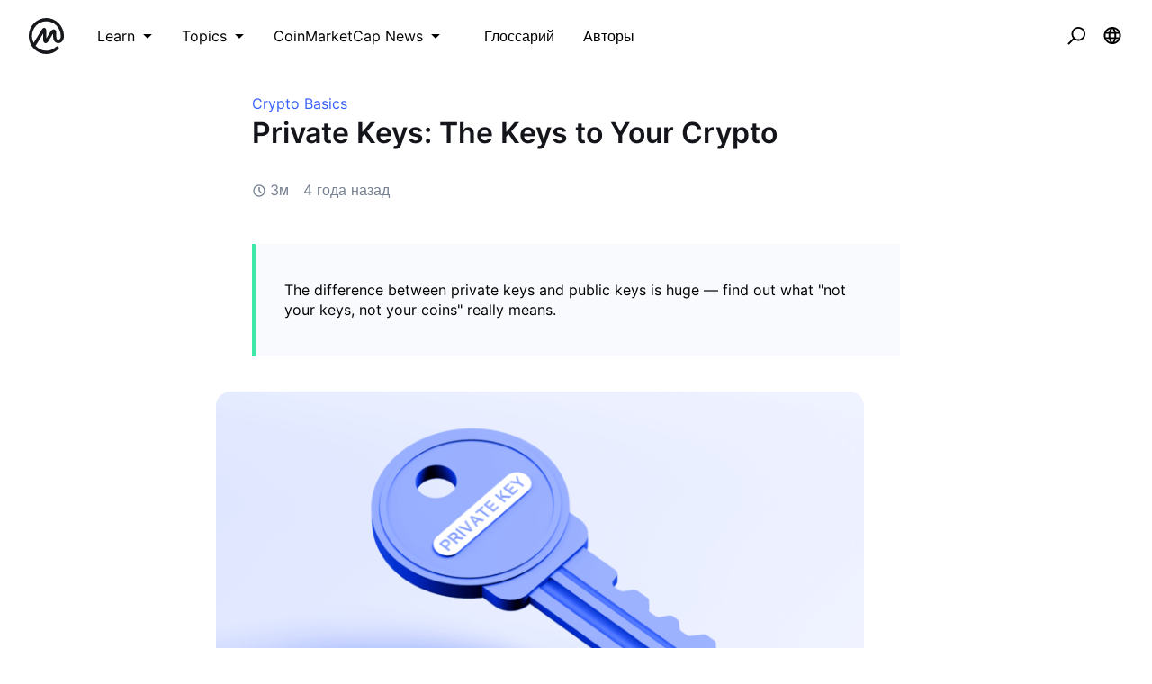

--- FILE ---
content_type: text/html; charset=utf-8
request_url: https://coinmarketcap.com/academy/ru/article/private-keys-the-keys-to-your-crypto
body_size: 40592
content:
<!DOCTYPE html><html lang="ru"><head><meta charSet="utf-8"/><meta name="twitter:card" content="summary_large_image"/><meta name="twitter:site" content="@CoinMarketCap"/><meta name="twitter:creator" content="@CoinMarketCap"/><meta property="og:url" content="https://coinmarketcap.com/academy/article/private-keys-the-keys-to-your-crypto"/><meta property="og:type" content="website"/><meta property="og:title" content="CoinMarketCap Academy"/><meta property="og:description" content="Interested in learning about blockchain, cryptocurrency, security, technology, or following along with tutorials? CoinMarketCap Academy has all that and more!"/><meta property="og:image" content="https://coinmarketcap.com/academy/images/meta/alexandria-2.jpg"/><meta property="og:image:alt" content="CoinMarketCap Academy"/><meta property="og:site_name" content="CoinMarketCap Academy"/><script>window.dataLayer = window.dataLayer || [];
function gtag(){dataLayer.push(arguments);}
gtag('js', new Date());

gtag('config', 'UA-40475998-1');</script><meta name="viewport" content="width=device-width, initial-scale=1.0"/><link rel="preconnect" href="https://api.coinmarketcap.com/alexandria/api"/><link rel="preconnect" href="https://academy-public.coinmarketcap.com"/><link rel="shortcut icon" href="https://coinmarketcap.com/academy/images/ico/favicon.ico"/><link rel="icon" type="image/x-icon" sizes="16x16 32x32" href="https://coinmarketcap.com/academy/images/ico/favicon.ico"/><link rel="icon" sizes="32x32" href="https://coinmarketcap.com/academy/images/ico/favicon-32.png"/><link rel="icon" sizes="192x192" href="https://coinmarketcap.com/academy/images/ico/favicon-192.png"/><link rel="manifest" href="/manifest.json"/><meta name="theme-color" content="#2e2e2e"/><meta name="apple-mobile-web-app-capable" content="yes"/><meta name="apple-mobile-web-app-status-bar-style" content="black-translucent"/><meta name="ahrefs-site-verification" content="86f2f08131d8239e3a4d73b0179d556eae74fa62209b410a64ff348f74e711ea"/><meta name="google-site-verification" content="wyJEt1aEuf8X_of3aofK_Tl5WprWou38Ze4o3ZeeGts"/><meta name="naver-site-verification" content="e70af2cacdaf993fe72ef9fd208822bbebc2e028"/><meta name="yandex-verification" content="7e56260ff92b3c3f"/><script>
(function(h,o,t,j,a,r){
    h.hj=h.hj||function(){(h.hj.q=h.hj.q||[]).push(arguments)};
    h._hjSettings={hjid:1060636,hjsv:6};
    a=o.getElementsByTagName('head')[0];
    r=o.createElement('script');r.async=1;
    r.src=t+h._hjSettings.hjid+j+h._hjSettings.hjsv;
    a.appendChild(r);
})(window,document,'https://static.hotjar.com/c/hotjar-','.js?sv=');
</script><script charSet="UTF-8">var projectName="cmc",sensors=window.sensorsDataAnalytic201505;!function(e){var t=e.sdk_url,r=e.name,s=window,n=document,a="script",c=null,o=null;if(void 0!==s.sensorsDataAnalytic201505)return!1;s.sensorsDataAnalytic201505=r,s[r]=s[r]||function(e){return function(){(s[r]._q=s[r]._q||[]).push([e,arguments])}};for(var i=["track","quick","register","registerPage","registerOnce","clearAllRegister","trackSignup","trackAbtest","setProfile","setOnceProfile","appendProfile","incrementProfile","deleteProfile","unsetProfile","identify","login","logout","trackLink"],l=0;l<i.length;l++)s[r][i[l]]=s[r].call(null,i[l]);s[r]._t||(c=n.createElement(a),o=n.getElementsByTagName(a)[0],c.async=1,c.src=t,c.setAttribute("charset","UTF-8"),s[r].para=e,o.parentNode.insertBefore(c,o))}({sdk_url:"https://cdn.jsdelivr.net/npm/sa-sdk-javascript@1.23.1/sensorsdata.min.js",name:"sensors",web_url:"https://anylysis.sasdconsoles.com/?project="+projectName,server_url:"https://sensors.saasexch.com/sa?project="+projectName,is_track_single_page:!0,use_client_time:!0,send_type:"beacon",app_js_bridge:!0,show_log:!1,heatmap:{scroll_notice_map:"scroll_notice_map",collect_tags:{div:!0}}});sensors.registerPage({ df_5:function(){try{return localStorage.getItem("continuousUid")}catch(e){console.error(e)}}});</script><title>Private Keys: The Keys to Your Crypto | CoinMarketCap</title><meta name="robots" content="noindex,follow"/><meta name="googlebot" content="noindex,follow"/><meta name="description" content="The difference between private keys and public keys is huge — find out what &quot;not your keys, not your coins&quot; really means."/><meta name="robots" content="max-image-preview:large"/><script>
    (function() {
        var _sf_async_config = window._sf_async_config = (window._sf_async_config || {});
        _sf_async_config.uid = 66377;
        _sf_async_config.domain = "coinmarketcap.com";
        _sf_async_config.path = window && window.location && (window.location.host + window.location.pathname);
        _sf_async_config.flickerControl = false;
        _sf_async_config.authors = "";
_sf_async_config.sections = "Crypto Basics";
        function loadChartbeat() {
            var e = document.createElement('script');
            var n = document.getElementsByTagName('script')[0];
            e.type = 'text/javascript';
            e.async = true;
            e.src = '//static.chartbeat.com/js/chartbeat.js';
            n.parentNode.insertBefore(e, n);
        }
        loadChartbeat();
      })();
  </script><script async="" src="//static.chartbeat.com/js/chartbeat_mab.js"></script><link rel="preload" as="image" imagesrcset="https://academy-public.coinmarketcap.com/optimized-uploads/10edfb38a7ad46b9aed4ea56b041dabe.png 1x, https://academy-public.coinmarketcap.com/optimized-uploads/10edfb38a7ad46b9aed4ea56b041dabe.png 2x"/><meta name="next-head-count" content="37"/><link rel="preload" href="/academy/fonts/inter/Inter-Light.woff2" as="font" type="font/woff2" crossorigin="anonymous"/><link rel="preload" href="/academy/fonts/inter/Inter-Regular-new.woff2" as="font" type="font/woff2" crossorigin="anonymous"/><link rel="preload" href="/academy/fonts/inter/Inter-Medium-new.woff2" as="font" type="font/woff2" crossorigin="anonymous"/><link rel="preload" href="/academy/fonts/inter/Inter-SemiBold-new.woff2" as="font" type="font/woff2" crossorigin="anonymous"/><noscript data-n-css=""></noscript><script defer="" nomodule="" src="/academy/_next/static/chunks/polyfills-c67a75d1b6f99dc8.js"></script><script src="/academy/_next/static/chunks/webpack-d71eb689cc8b029c.js" defer=""></script><script src="/academy/_next/static/chunks/framework-79bce4a3a540b080.js" defer=""></script><script src="/academy/_next/static/chunks/main-8bdf0f52bb8e5f2f.js" defer=""></script><script src="/academy/_next/static/chunks/pages/_app-edd7ddbb38071a06.js" defer=""></script><script src="/academy/_next/static/chunks/7333-208862063e788035.js" defer=""></script><script src="/academy/_next/static/chunks/5675-c533e9dd4ffb9e8e.js" defer=""></script><script src="/academy/_next/static/chunks/1216-adf5b65e656b6355.js" defer=""></script><script src="/academy/_next/static/chunks/8852-fd471e3425bb32c2.js" defer=""></script><script src="/academy/_next/static/chunks/8480-f990c2145bab0a16.js" defer=""></script><script src="/academy/_next/static/chunks/5907-242064479deba16b.js" defer=""></script><script src="/academy/_next/static/chunks/8309-a3d53741d9546e4e.js" defer=""></script><script src="/academy/_next/static/chunks/6951-96d082638485567b.js" defer=""></script><script src="/academy/_next/static/chunks/5098-904e60f58fbad254.js" defer=""></script><script src="/academy/_next/static/chunks/pages/article/%5Bslug%5D-4e1306f201ae081c.js" defer=""></script><script src="/academy/_next/static/1qDefh8ULEQIWSFZvBD4e/_buildManifest.js" defer=""></script><script src="/academy/_next/static/1qDefh8ULEQIWSFZvBD4e/_ssgManifest.js" defer=""></script><style data-styled="" data-styled-version="5.2.1">.cKSfzR{color:#000;width:20px;height:20px;}/*!sc*/
.guyNMq{color:#000;width:32px;}/*!sc*/
.uqPkp{vertical-align:middle;color:#000;width:32px;height:intrinsic;}/*!sc*/
.dLcezr{font-size:18px;color:#000;font-weight:400;line-height:1.45;}/*!sc*/
.kCeqsc{vertical-align:middle;width:20px;}/*!sc*/
.kmkzFK{width:20px;height:20px;}/*!sc*/
.gmJjjk{padding:8px;max-height:none;}/*!sc*/
@media screen and (min-width:768px){.gmJjjk{max-height:400px;}}/*!sc*/
@media screen and (min-width:1200px){.gmJjjk{max-height:400px;}}/*!sc*/
.jZXIMD{color:#FFFFFF;-webkit-box-pack:justify;-webkit-justify-content:space-between;-ms-flex-pack:justify;justify-content:space-between;width:100%;margin-left:24px;-webkit-flex:1;-ms-flex:1;flex:1;display:none;}/*!sc*/
@media screen and (min-width:768px){.jZXIMD{display:none;}}/*!sc*/
@media screen and (min-width:1200px){.jZXIMD{display:block;}}/*!sc*/
.eBAqEu{width:12px;margin-left:8px;}/*!sc*/
.hGITez{padding:8px;}/*!sc*/
.bRtkcJ{font-size:16px;color:#000;font-weight:400;line-height:1.45;}/*!sc*/
.ecKBcM{vertical-align:middle;width:24px;height:24px;}/*!sc*/
.kGZDmf{max-width:752px;min-height:calc(100vh - 208px);padding-top:24px;padding-bottom:24px;padding-left:16px;padding-right:16px;}/*!sc*/
.lifqWE{-webkit-transform:translateY(-100px);-ms-transform:translateY(-100px);transform:translateY(-100px);}/*!sc*/
.cjnMxG{white-space:nowrap;overflow:hidden;text-overflow:ellipsis;-webkit-order:1;-ms-flex-order:1;order:1;-webkit-box-flex:1;-webkit-flex-grow:1;-ms-flex-positive:1;flex-grow:1;-webkit-flex-basis:75%;-ms-flex-preferred-size:75%;flex-basis:75%;font-weight:500;padding-right:8px;color:#14151A;font-size:16px;line-height:1.45;}/*!sc*/
@media screen and (min-width:768px){.cjnMxG{-webkit-flex-basis:auto;-ms-flex-preferred-size:auto;flex-basis:auto;}}/*!sc*/
.gQbnxJ{display:none;-webkit-order:2;-ms-flex-order:2;order:2;margin-left:0;}/*!sc*/
@media screen and (min-width:768px){.gQbnxJ{-webkit-order:3;-ms-flex-order:3;order:3;margin-left:24px;}}/*!sc*/
@media screen and (min-width:1200px){.gQbnxJ{display:block;}}/*!sc*/
.jvVtgT{-webkit-align-items:center;-webkit-box-align:center;-ms-flex-align:center;align-items:center;-webkit-box-pack:center;-webkit-justify-content:center;-ms-flex-pack:center;justify-content:center;}/*!sc*/
.fWNSXR{display:-webkit-box;display:-webkit-flex;display:-ms-flexbox;display:flex;-webkit-order:3;-ms-flex-order:3;order:3;margin-left:0;-webkit-box-pack:end;-webkit-justify-content:flex-end;-ms-flex-pack:end;justify-content:flex-end;-webkit-box-flex:1;-webkit-flex-grow:1;-ms-flex-positive:1;flex-grow:1;}/*!sc*/
@media screen and (min-width:768px){.fWNSXR{-webkit-order:3;-ms-flex-order:3;order:3;margin-left:24px;-webkit-box-flex:0;-webkit-flex-grow:0;-ms-flex-positive:0;flex-grow:0;}}/*!sc*/
@media screen and (min-width:1200px){.fWNSXR{display:none;}}/*!sc*/
.gSUsoi{width:24px;height:24px;}/*!sc*/
.haGBPZ{-webkit-order:2;-ms-flex-order:2;order:2;}/*!sc*/
@media screen and (min-width:768px){.haGBPZ{-webkit-order:2;-ms-flex-order:2;order:2;}}/*!sc*/
.fJwUeL{font-size:12px;color:#14151A;font-weight:400;line-height:1.45;}/*!sc*/
@media screen and (min-width:768px){.fJwUeL{font-size:16px;}}/*!sc*/
.erLLvd{width:8px;margin-left:8px;}/*!sc*/
.blnIOn{background-color:#3861FB;}/*!sc*/
.jStWLp{color:#3861FB;font-size:16px;font-weight:400;line-height:1.45;}/*!sc*/
.hoXOTC{font-size:24px;margin-bottom:16px;line-height:1.3;color:#14151A;font-weight:600;}/*!sc*/
@media screen and (min-width:768px){.hoXOTC{font-size:32px;margin-bottom:32px;}}/*!sc*/
.kKBMco{vertical-align:middle;width:16px;height:16px;color:#76808F;}/*!sc*/
.gtVAYr{color:#76808F;margin-left:4px;font-size:16px;font-weight:400;line-height:1.45;}/*!sc*/
.eDxZZL{color:#76808F;margin-right:16px;font-size:16px;font-weight:400;line-height:1.45;}/*!sc*/
.ihJtHv{padding-top:24px;padding-bottom:24px;padding-left:32px;padding-right:32px;margin-top:16px;margin-bottom:16px;font-size:16px;}/*!sc*/
@media screen and (min-width:768px){.ihJtHv{padding-top:40px;padding-bottom:40px;margin-top:40px;margin-bottom:40px;}}/*!sc*/
.eEqGWC{background-color:#F8FAFD;padding-top:24px;padding-bottom:24px;padding-left:32px;padding-right:32px;margin-top:24px;}/*!sc*/
@media screen and (min-width:768px){.eEqGWC{padding-top:32px;padding-bottom:32px;}}/*!sc*/
.ksiqdi{font-size:24px;margin-bottom:8px;color:#14151A;font-weight:600;line-height:1.45;}/*!sc*/
.bjGZcz{color:#3861FB;font-weight:600;font-size:16px;line-height:1.45;}/*!sc*/
.cdVqKV{padding-left:0;padding-right:0;padding-top:16px;padding-bottom:16px;max-width:1136px;}/*!sc*/
@media screen and (min-width:768px){.cdVqKV{padding-top:56px;padding-bottom:56px;}}/*!sc*/
.kVrfYF{overflow-wrap:break-word;margin-bottom:24px;font-size:16px;line-height:1.6;color:#14151A;font-weight:400;}/*!sc*/
@media screen and (min-width:768px){.kVrfYF{margin-bottom:32px;font-size:18px;}}/*!sc*/
.iLpgJa{margin-bottom:32px;color:#14151A;font-size:16px;font-weight:600;line-height:1.45;}/*!sc*/
.gbfvns{color:#3861FB;font-size:16px;font-weight:400;line-height:1.45;}/*!sc*/
@media screen and (min-width:768px){.gbfvns{font-size:18px;}}/*!sc*/
.gPOvAF{margin-top:24px;margin-bottom:48px;display:-webkit-box;display:-webkit-flex;display:-ms-flexbox;display:flex;-webkit-box-pack:center;-webkit-justify-content:center;-ms-flex-pack:center;justify-content:center;-webkit-align-items:center;-webkit-box-align:center;-ms-flex-align:center;align-items:center;}/*!sc*/
.hZZWDZ{height:20px;width:24px;color:#808A9D;}/*!sc*/
.bFLuOX{margin-left:8px;font-size:14px;color:#14151A;font-weight:400;line-height:1.45;}/*!sc*/
.dBQaiO{background-color:#F8FAFD;padding-top:40px;padding-bottom:40px;margin-top:56px;}/*!sc*/
.kA-dzTb{max-width:1136px;padding-top:24px;padding-bottom:24px;padding-left:16px;padding-right:16px;}/*!sc*/
.bjGlIw{font-size:32px;color:#14151A;font-weight:600;line-height:1.45;}/*!sc*/
.bGWzuD{padding-top:56px;padding-bottom:56px;}/*!sc*/
.iXxiMt{display:block;}/*!sc*/
.ftOUaZ{margin-bottom:24px;padding-top:56.25%;}/*!sc*/
.jzZbpr{margin-bottom:24px;-webkit-flex:1;-ms-flex:1;flex:1;}/*!sc*/
.bXSEgn{color:#14151A;margin-bottom:8px;font-size:16px;font-weight:600;line-height:1.45;}/*!sc*/
.hOMFgM{color:#76808F;font-size:14px;font-weight:400;line-height:1.45;}/*!sc*/
.fDPsJm{color:#76808F;font-size:12px;font-weight:400;line-height:1.45;}/*!sc*/
.hAnSfs{vertical-align:middle;width:12px;height:12px;color:#76808F;}/*!sc*/
.czscDz{color:#76808F;margin-left:4px;font-size:12px;font-weight:400;line-height:1.45;}/*!sc*/
.bwxocM{vertical-align:middle;width:24px;}/*!sc*/
.jKSHrp{max-width:1200px;padding-top:24px;padding-bottom:24px;padding-left:16px;padding-right:16px;}/*!sc*/
.iCRjms{padding-top:56px;padding-bottom:56px;background-color:#F5F5F5;}/*!sc*/
.bFOiFL{font-size:16px;text-align:center;color:#3861FB;margin-bottom:24px;font-weight:400;line-height:1.45;}/*!sc*/
@media screen and (min-width:768px){.bFOiFL{text-align:left;}}/*!sc*/
@media screen and (min-width:1200px){.bFOiFL{font-size:18px;}}/*!sc*/
.epLOPA{font-size:24px;margin-bottom:8px;text-align:center;line-height:1.2;color:#14151A;font-weight:600;}/*!sc*/
@media screen and (min-width:768px){.epLOPA{text-align:left;}}/*!sc*/
@media screen and (min-width:1200px){.epLOPA{font-size:32px;}}/*!sc*/
data-styled.g1[id="sc-bdfBwQ"]{content:"cKSfzR,guyNMq,uqPkp,dLcezr,kCeqsc,kmkzFK,gmJjjk,jZXIMD,eBAqEu,hGITez,bRtkcJ,ecKBcM,kGZDmf,lifqWE,cjnMxG,gQbnxJ,jvVtgT,fWNSXR,gSUsoi,haGBPZ,fJwUeL,erLLvd,blnIOn,jStWLp,hoXOTC,kKBMco,gtVAYr,eDxZZL,ihJtHv,eEqGWC,ksiqdi,bjGZcz,cdVqKV,kVrfYF,iLpgJa,gbfvns,gPOvAF,hZZWDZ,bFLuOX,dBQaiO,kA-dzTb,bjGlIw,bGWzuD,iXxiMt,ftOUaZ,jzZbpr,bXSEgn,hOMFgM,fDPsJm,hAnSfs,czscDz,bwxocM,jKSHrp,iCRjms,bFOiFL,epLOPA,"}/*!sc*/
.inJjsD{position:relative;height:80px;-webkit-box-pack:justify;-webkit-justify-content:space-between;-ms-flex-pack:justify;justify-content:space-between;-webkit-align-items:center;-webkit-box-align:center;-ms-flex-align:center;align-items:center;background-color:#ffffff;padding-left:16px;padding-right:16px;display:-webkit-box;display:-webkit-flex;display:-ms-flexbox;display:flex;}/*!sc*/
@media screen and (min-width:768px){.inJjsD{padding-left:24px;padding-right:24px;}}/*!sc*/
.fBYRBQ{display:-webkit-box;display:-webkit-flex;display:-ms-flexbox;display:flex;-webkit-align-items:center;-webkit-box-align:center;-ms-flex-align:center;align-items:center;display:-webkit-box;display:-webkit-flex;display:-ms-flexbox;display:flex;}/*!sc*/
@media screen and (min-width:768px){.fBYRBQ{display:-webkit-box;display:-webkit-flex;display:-ms-flexbox;display:flex;}}/*!sc*/
@media screen and (min-width:1200px){.fBYRBQ{display:none;}}/*!sc*/
.jUEeyM{-webkit-box-pack:justify;-webkit-justify-content:space-between;-ms-flex-pack:justify;justify-content:space-between;margin-bottom:24px;-webkit-align-items:center;-webkit-box-align:center;-ms-flex-align:center;align-items:center;display:-webkit-box;display:-webkit-flex;display:-ms-flexbox;display:flex;}/*!sc*/
.kupqjK{-webkit-box-pack:justify;-webkit-justify-content:space-between;-ms-flex-pack:justify;justify-content:space-between;margin-bottom:0;-webkit-align-items:center;-webkit-box-align:center;-ms-flex-align:center;align-items:center;display:-webkit-box;display:-webkit-flex;display:-ms-flexbox;display:flex;}/*!sc*/
.irrFZf{-webkit-box-pack:justify;-webkit-justify-content:space-between;-ms-flex-pack:justify;justify-content:space-between;margin-top:24px;margin-bottom:24px;-webkit-align-items:center;-webkit-box-align:center;-ms-flex-align:center;align-items:center;display:-webkit-box;display:-webkit-flex;display:-ms-flexbox;display:flex;}/*!sc*/
.kSSfgv{-webkit-align-items:center;-webkit-box-align:center;-ms-flex-align:center;align-items:center;display:-webkit-box;display:-webkit-flex;display:-ms-flexbox;display:flex;}/*!sc*/
.leStXf{color:#000;margin-right:32px;-webkit-align-items:center;-webkit-box-align:center;-ms-flex-align:center;align-items:center;display:-webkit-box;display:-webkit-flex;display:-ms-flexbox;display:flex;}/*!sc*/
.cZWuHU{-webkit-box-pack:center;-webkit-justify-content:center;-ms-flex-pack:center;justify-content:center;padding-left:16px;padding-right:16px;padding-top:16px;padding-bottom:16px;-webkit-align-items:center;-webkit-box-align:center;-ms-flex-align:center;align-items:center;display:-webkit-box;display:-webkit-flex;display:-ms-flexbox;display:flex;}/*!sc*/
.kAuvPc{-webkit-box-pack:center;-webkit-justify-content:center;-ms-flex-pack:center;justify-content:center;margin-left:16px;margin-right:16px;-webkit-align-items:center;-webkit-box-align:center;-ms-flex-align:center;align-items:center;display:-webkit-box;display:-webkit-flex;display:-ms-flexbox;display:flex;}/*!sc*/
.cHCQYY{-webkit-flex:1;-ms-flex:1;flex:1;-webkit-align-items:center;-webkit-box-align:center;-ms-flex-align:center;align-items:center;display:-webkit-box;display:-webkit-flex;display:-ms-flexbox;display:flex;}/*!sc*/
.bgZavq{box-shadow:0px 0px 1px rgba(20,21,26,0.1),0px 7px 14px rgba(71,77,87,0.08),0px 3px 6px rgba(20,21,26,0.08);height:auto;-webkit-flex-wrap:wrap;-ms-flex-wrap:wrap;flex-wrap:wrap;padding-left:24px;padding-right:24px;padding-top:8px;padding-bottom:8px;-webkit-align-items:center;-webkit-box-align:center;-ms-flex-align:center;align-items:center;display:-webkit-box;display:-webkit-flex;display:-ms-flexbox;display:flex;}/*!sc*/
@media screen and (min-width:768px){.bgZavq{height:64px;-webkit-flex-wrap:nowrap;-ms-flex-wrap:nowrap;flex-wrap:nowrap;padding-left:24px;padding-right:24px;padding-top:0;padding-bottom:0;}}/*!sc*/
@media screen and (min-width:1200px){.bgZavq{padding-left:56px;padding-right:56px;}}/*!sc*/
.hSEAzV{cursor:pointer;color:#474D57;-webkit-align-items:center;-webkit-box-align:center;-ms-flex-align:center;align-items:center;display:-webkit-box;display:-webkit-flex;display:-ms-flexbox;display:flex;}/*!sc*/
.qFvDU{margin-bottom:24px;-webkit-flex-wrap:wrap;-ms-flex-wrap:wrap;flex-wrap:wrap;-webkit-align-items:center;-webkit-box-align:center;-ms-flex-align:center;align-items:center;display:-webkit-box;display:-webkit-flex;display:-ms-flexbox;display:flex;}/*!sc*/
@media screen and (min-width:768px){.qFvDU{margin-bottom:48px;}}/*!sc*/
.jZlgey{display:-webkit-inline-box;display:-webkit-inline-flex;display:-ms-inline-flexbox;display:inline-flex;margin-right:16px;-webkit-align-items:center;-webkit-box-align:center;-ms-flex-align:center;align-items:center;display:-webkit-box;display:-webkit-flex;display:-ms-flexbox;display:flex;}/*!sc*/
.ghfBCu{-webkit-flex-direction:column;-ms-flex-direction:column;flex-direction:column;-webkit-align-items:start;-webkit-box-align:start;-ms-flex-align:start;align-items:start;height:100%;display:-webkit-box;display:-webkit-flex;display:-ms-flexbox;display:flex;}/*!sc*/
.hoYWsg{padding-bottom:8px;font-size:12px;-webkit-align-items:center;-webkit-box-align:center;-ms-flex-align:center;align-items:center;display:-webkit-box;display:-webkit-flex;display:-ms-flexbox;display:flex;}/*!sc*/
.gvdfNf{padding-bottom:24px;-webkit-align-items:center;-webkit-box-align:center;-ms-flex-align:center;align-items:center;display:-webkit-box;display:-webkit-flex;display:-ms-flexbox;display:flex;}/*!sc*/
.dSCuHF{display:-webkit-inline-box;display:-webkit-inline-flex;display:-ms-inline-flexbox;display:inline-flex;margin-left:16px;-webkit-align-items:center;-webkit-box-align:center;-ms-flex-align:center;align-items:center;display:-webkit-box;display:-webkit-flex;display:-ms-flexbox;display:flex;}/*!sc*/
.hFwcgf{-webkit-box-pack:center;-webkit-justify-content:center;-ms-flex-pack:center;justify-content:center;-webkit-align-items:center;-webkit-box-align:center;-ms-flex-align:center;align-items:center;display:-webkit-box;display:-webkit-flex;display:-ms-flexbox;display:flex;}/*!sc*/
data-styled.g2[id="sc-gsTCUz"]{content:"inJjsD,fBYRBQ,jUEeyM,kupqjK,irrFZf,kSSfgv,leStXf,cZWuHU,kAuvPc,cHCQYY,bgZavq,hSEAzV,qFvDU,jZlgey,ghfBCu,hoYWsg,gvdfNf,dSCuHF,hFwcgf,"}/*!sc*/
.jcleUz{-webkit-align-items:center;-webkit-box-align:center;-ms-flex-align:center;align-items:center;border:1px solid transparent;border-radius:4px;display:-webkit-inline-box;display:-webkit-inline-flex;display:-ms-inline-flexbox;display:inline-flex;font-weight:500;-webkit-box-pack:center;-webkit-justify-content:center;-ms-flex-pack:center;justify-content:center;white-space:nowrap;outline:0;font-size:14px;height:32px;line-height:20px;padding-left:16px;padding-right:16px;background-color:#F5F5F5;color:#14151A;}/*!sc*/
.jcleUz:hover{cursor:pointer;}/*!sc*/
.jcleUz:focus{box-shadow:0 0 0 2px #222531;}/*!sc*/
.jcleUz:disabled{cursor:not-allowed;}/*!sc*/
.jcleUz:hover:not(:disabled){background-color:#F2F2F2;}/*!sc*/
.jcleUz:active:not(:disabled){background-color:#F5F5F5;}/*!sc*/
.jcleUz:focus{background-color:#FAFAFA;}/*!sc*/
.jcleUz:disabled{background-color:#F5F5F5;color:#76808F;}/*!sc*/
.bxNOKk{-webkit-align-items:center;-webkit-box-align:center;-ms-flex-align:center;align-items:center;border:1px solid transparent;border-radius:4px;display:-webkit-inline-box;display:-webkit-inline-flex;display:-ms-inline-flexbox;display:inline-flex;font-weight:500;-webkit-box-pack:center;-webkit-justify-content:center;-ms-flex-pack:center;justify-content:center;white-space:nowrap;outline:0;font-size:14px;height:40px;line-height:20px;padding-left:16px;padding-right:16px;border-radius:8px;background-color:#222531;color:#FFFFFF;}/*!sc*/
.bxNOKk:hover{cursor:pointer;}/*!sc*/
.bxNOKk:focus{box-shadow:0 0 0 2px #222531;}/*!sc*/
.bxNOKk:disabled{cursor:not-allowed;}/*!sc*/
.bxNOKk:hover:not(:disabled){background-color:#2B2F36;}/*!sc*/
.bxNOKk:active:not(:disabled){background-color:#2B2F36;}/*!sc*/
.bxNOKk:focus{background-color:#2B2F36;}/*!sc*/
.bxNOKk:disabled{background-color:#F5F5F5;color:#76808F;}/*!sc*/
.cCzBkx{-webkit-align-items:center;-webkit-box-align:center;-ms-flex-align:center;align-items:center;border:1px solid transparent;border-radius:4px;display:-webkit-inline-box;display:-webkit-inline-flex;display:-ms-inline-flexbox;display:inline-flex;font-weight:500;-webkit-box-pack:center;-webkit-justify-content:center;-ms-flex-pack:center;justify-content:center;white-space:nowrap;outline:0;font-size:16px;height:48px;line-height:24px;padding-left:16px;padding-right:16px;background-image:linear-gradient(180deg,#3861FB 0%,#3861FB 100%);color:#fff;border-width:0;}/*!sc*/
.cCzBkx:hover{cursor:pointer;}/*!sc*/
.cCzBkx:focus{box-shadow:0 0 0 2px #222531;}/*!sc*/
.cCzBkx:disabled{cursor:not-allowed;}/*!sc*/
.cCzBkx:hover:not(:disabled){background-image:linear-gradient(180deg,#3861FB 0%,#3861FB 100%);}/*!sc*/
.cCzBkx:active:not(:disabled){background-image:linear-gradient(180deg,#3861FB 0%,#3861FB 100%);}/*!sc*/
.cCzBkx:focus{background-image:linear-gradient(180deg,#3861FB 0%,#3861FB 100%);}/*!sc*/
.cCzBkx:disabled{background-image:none;background-color:linear-gradient(180deg,#3861FB 0%,#3861FB 100%);color:#fff;}/*!sc*/
data-styled.g3[id="Button__StyledButton-sc-1kvh4an-0"]{content:"jcleUz,bxNOKk,cCzBkx,"}/*!sc*/
.cEbvLE{margin-left:0.5em;}/*!sc*/
.cEbvLE svg{display:block;}/*!sc*/
data-styled.g4[id="Button__EndIcon-sc-1kvh4an-1"]{content:"cEbvLE,"}/*!sc*/
.khdEkh{margin:auto;}/*!sc*/
data-styled.g8[id="Container-sc-4c5vqs-0"]{content:"khdEkh,"}/*!sc*/
.eYLPhT{display:grid;grid-template-columns:1fr;grid-gap:8px;grid-template-rows:auto;}/*!sc*/
@media screen and (min-width:768px){}/*!sc*/
@media screen and (min-width:1200px){.eYLPhT{grid-template-columns:1fr;}}/*!sc*/
.hhlnuT{display:grid;grid-template-columns:1fr 1fr;grid-template-rows:auto;}/*!sc*/
.hfyApF{display:grid;grid-template-columns:repeat(4,1fr);grid-gap:16px;grid-template-rows:auto;}/*!sc*/
.iaLNSR{display:grid;grid-template-rows:repeat(4,1fr);grid-gap:16px;grid-template-columns:auto;}/*!sc*/
.ZAQjM{display:grid;grid-gap:16px;grid-template-columns:1fr;grid-template-rows:auto;}/*!sc*/
@media screen and (min-width:768px){.ZAQjM{grid-template-columns:1fr 1fr;}}/*!sc*/
@media screen and (min-width:1200px){.ZAQjM{grid-template-columns:1fr 1fr 1fr;}}/*!sc*/
data-styled.g9[id="Grid-sc-3uwl3g-0"]{content:"eYLPhT,hhlnuT,hfyApF,iaLNSR,ZAQjM,"}/*!sc*/
.dAnDNe{word-break:break-word;}/*!sc*/
.ehzvDo{font-size:32px;line-height:40px;word-break:break-word;}/*!sc*/
.ffRerq{font-size:18px;line-height:28px;word-break:break-word;}/*!sc*/
data-styled.g13[id="Heading-juwhnu-0"]{content:"dAnDNe,ehzvDo,ffRerq,"}/*!sc*/
.bBRENP{background-color:#ffffff;border-radius:4px;box-shadow:0px 0px 1px rgba(0,0,0,0.1),0px 3px 6px rgba(0,0,0,0.04),0px 1px 2px rgba(0,0,0,0.04);position:relative;}/*!sc*/
data-styled.g25[id="Dropdown__Menu-egbkvi-0"]{content:"bBRENP,"}/*!sc*/
.dpplru{display:none;position:absolute;width:-webkit-max-content;width:-moz-max-content;width:max-content;z-index:1000;bottom:100%;left:auto;padding:0 0 16px 0;right:auto;top:auto;}/*!sc*/
@media screen and (min-width:768px){.dpplru{bottom:auto;left:auto;padding:16px 0 0 0;right:auto;top:100%;}}/*!sc*/
.gaITVH{display:none;position:absolute;width:-webkit-max-content;width:-moz-max-content;width:max-content;z-index:1000;bottom:auto;left:auto;padding:16px 0 0 0;right:auto;top:100%;}/*!sc*/
.jrosAA{display:none;position:absolute;width:-webkit-max-content;width:-moz-max-content;width:max-content;z-index:1000;bottom:auto;left:auto;padding:16px 0 0 0;right:0;top:100%;}/*!sc*/
.jpFHJB{display:none;position:absolute;width:-webkit-max-content;width:-moz-max-content;width:max-content;z-index:1000;bottom:auto;left:auto;padding:16px 0 0 0;right:auto;top:100%;}/*!sc*/
@media screen and (min-width:768px){.jpFHJB{bottom:auto;left:auto;padding:16px 0 0 0;right:0;top:100%;}}/*!sc*/
data-styled.g26[id="Dropdown__DropdownWrapper-egbkvi-1"]{content:"dpplru,gaITVH,jrosAA,jpFHJB,"}/*!sc*/
.iOZaIg{display:-webkit-inline-box;display:-webkit-inline-flex;display:-ms-inline-flexbox;display:inline-flex;position:relative;}/*!sc*/
.iOZaIg:after{border-color:transparent;border-style:solid;border-width:8px;content:"";display:none;height:0;position:absolute;-webkit-transform:translate(rotate(-45deg));-ms-transform:translate(rotate(-45deg));transform:translate(rotate(-45deg));-webkit-transform-origin:0 0;-ms-transform-origin:0 0;transform-origin:0 0;width:0;z-index:1001;}/*!sc*/
.iOZaIg:hover::after,.iOZaIg:focus-within::after{border-color:#FFFFFF transparent transparent transparent;bottom:100%;display:block;-webkit-filter:drop-shadow(0px 2px 1px rgba(0,0,0,0.1));filter:drop-shadow(0px 2px 1px rgba(0,0,0,0.1));left:50%;margin-left:-8px;right:auto;top:auto;}/*!sc*/
@media screen and (min-width:768px){.iOZaIg:hover::after,.iOZaIg:focus-within::after{bottom:auto;border-color:transparent transparent #FFFFFF transparent;display:block;-webkit-filter:drop-shadow(0px -1px 1px rgba(0,0,0,0.1));filter:drop-shadow(0px -1px 1px rgba(0,0,0,0.1));left:50%;margin-left:-8px;right:auto;top:100%;}}/*!sc*/
.iOZaIg:hover .Dropdown__DropdownWrapper-egbkvi-1,.iOZaIg:focus-within .Dropdown__DropdownWrapper-egbkvi-1,.iOZaIg.wrapper--open .Dropdown__DropdownWrapper-egbkvi-1{display:block;}/*!sc*/
.hjcGbS{display:-webkit-inline-box;display:-webkit-inline-flex;display:-ms-inline-flexbox;display:inline-flex;position:relative;}/*!sc*/
.hjcGbS:after{border-color:transparent;border-style:solid;border-width:8px;content:"";display:none;height:0;position:absolute;-webkit-transform:translate(rotate(-45deg));-ms-transform:translate(rotate(-45deg));transform:translate(rotate(-45deg));-webkit-transform-origin:0 0;-ms-transform-origin:0 0;transform-origin:0 0;width:0;z-index:1001;}/*!sc*/
.hjcGbS:hover::after,.hjcGbS:focus-within::after{bottom:auto;border-color:transparent transparent #FFFFFF transparent;display:block;-webkit-filter:drop-shadow(0px -1px 1px rgba(0,0,0,0.1));filter:drop-shadow(0px -1px 1px rgba(0,0,0,0.1));left:50%;margin-left:-8px;right:auto;top:100%;}/*!sc*/
.hjcGbS:hover .Dropdown__DropdownWrapper-egbkvi-1,.hjcGbS:focus-within .Dropdown__DropdownWrapper-egbkvi-1,.hjcGbS.wrapper--open .Dropdown__DropdownWrapper-egbkvi-1{display:block;}/*!sc*/
.dKySxu{display:-webkit-inline-box;display:-webkit-inline-flex;display:-ms-inline-flexbox;display:inline-flex;position:relative;}/*!sc*/
.dKySxu:after{border-color:transparent;border-style:solid;border-width:8px;content:"";display:none;height:0;position:absolute;-webkit-transform:translate(rotate(-45deg));-ms-transform:translate(rotate(-45deg));transform:translate(rotate(-45deg));-webkit-transform-origin:0 0;-ms-transform-origin:0 0;transform-origin:0 0;width:0;z-index:1001;}/*!sc*/
.dKySxu:hover::after,.dKySxu:focus-within::after{bottom:auto;border-color:transparent transparent #FFFFFF transparent;display:block;-webkit-filter:drop-shadow(0px -1px 1px rgba(0,0,0,0.1));filter:drop-shadow(0px -1px 1px rgba(0,0,0,0.1));left:50%;margin-left:-8px;right:auto;top:100%;}/*!sc*/
@media screen and (min-width:768px){.dKySxu:hover::after,.dKySxu:focus-within::after{bottom:auto;border-color:transparent transparent #FFFFFF transparent;display:block;-webkit-filter:drop-shadow(0px -1px 1px rgba(0,0,0,0.1));filter:drop-shadow(0px -1px 1px rgba(0,0,0,0.1));left:50%;margin-left:-8px;right:auto;top:100%;}}/*!sc*/
.dKySxu:hover .Dropdown__DropdownWrapper-egbkvi-1,.dKySxu:focus-within .Dropdown__DropdownWrapper-egbkvi-1,.dKySxu.wrapper--open .Dropdown__DropdownWrapper-egbkvi-1{display:block;}/*!sc*/
data-styled.g27[id="Dropdown__Wrapper-egbkvi-2"]{content:"iOZaIg,hjcGbS,dKySxu,"}/*!sc*/
.jmfAe{-webkit-align-items:center;-webkit-box-align:center;-ms-flex-align:center;align-items:center;background-color:transparent;border:0;border-radius:4px;color:#000;cursor:pointer;display:-webkit-box;display:-webkit-flex;display:-ms-flexbox;display:flex;height:40px;-webkit-box-pack:center;-webkit-justify-content:center;-ms-flex-pack:center;justify-content:center;outline:0;padding:0;width:40px;}/*!sc*/
.jmfAe:hover{background-color:#ccc;}/*!sc*/
.jmfAe:focus{box-shadow:0 0 0 2px #3861FB;}/*!sc*/
data-styled.g31[id="NavButton-sc-1sr7lbk-0"]{content:"jmfAe,"}/*!sc*/
.gitnvH{position:fixed;top:80px;right:16px;max-height:100%;max-width:343px;width:100%;pointer-events:none;}/*!sc*/
data-styled.g32[id="notification__NotificationContainer-ru7pbh-0"]{content:"gitnvH,"}/*!sc*/
.hQeyNG{width:60px;display:-webkit-box;display:-webkit-flex;display:-ms-flexbox;display:flex;-webkit-align-items:center;-webkit-box-align:center;-ms-flex-align:center;align-items:center;}/*!sc*/
.hQeyNG svg{height:40px;display:block;}/*!sc*/
.hQeyNG svg:first-child{padding-right:8px;}/*!sc*/
.hQeyNG svg:last-child{padding-left:8px;}/*!sc*/
data-styled.g34[id="Logo__SvgContainer-hxzlkl-0"]{content:"hQeyNG,"}/*!sc*/
.iOKdEn{display:-webkit-box;display:-webkit-flex;display:-ms-flexbox;display:flex;-webkit-align-items:center;-webkit-box-align:center;-ms-flex-align:center;align-items:center;border-radius:8px;padding:16px;background:transparent;color:#000;}/*!sc*/
.iOKdEn:hover{background:#000;color:#fff;}/*!sc*/
@media screen and (max-width:767px){.iOKdEn:hover{background:inherit;color:inherit;}}/*!sc*/
data-styled.g36[id="ListCTA__Link-rp0q6e-0"]{content:"iOKdEn,"}/*!sc*/
@media screen and (max-width:1200px){.iSSjsx{color:#ffffff;background-color:#ffffff;width:50px;height:50px;}.iSSjsx:hover{background-color:#F5F5F5;}}/*!sc*/
data-styled.g38[id="LanguageSwitcher__Button-sc-1rgi4yk-0"]{content:"iSSjsx,"}/*!sc*/
.cZFSA-d{padding:16px 24px;}/*!sc*/
data-styled.g39[id="MainPanel__Container-dujdt9-0"]{content:"cZFSA-d,"}/*!sc*/
.ljOoWA{background:#ffffff;padding:16px 24px 80px 24px;}/*!sc*/
data-styled.g40[id="MainPanel__ListContainer-dujdt9-1"]{content:"ljOoWA,"}/*!sc*/
.cIKCMm:hover{background-color:#f8fafd;}/*!sc*/
data-styled.g41[id="Navbar__MenuItem-zbdsw1-0"]{content:"cIKCMm,"}/*!sc*/
.jabPmx{position:fixed;background:#ffffff;top:0;right:-375px;width:100%;max-width:375px;height:100vh;overflow-y:auto;-webkit-transition:right 0.4s;transition:right 0.4s;z-index:11;}/*!sc*/
data-styled.g44[id="Panel__Wrapper-rgznpu-0"]{content:"jabPmx,"}/*!sc*/
.jtlwNr{display:-webkit-box;display:-webkit-flex;display:-ms-flexbox;display:flex;-webkit-box-pack:justify;-webkit-justify-content:space-between;-ms-flex-pack:justify;justify-content:space-between;padding:16px 24px;background:#ffffff;}/*!sc*/
data-styled.g45[id="Panel__Header-rgznpu-1"]{content:"jtlwNr,"}/*!sc*/
.hbrKEE{display:none;}/*!sc*/
data-styled.g47[id="Navbar__Input-midvey-1"]{content:"hbrKEE,"}/*!sc*/
.LHhmf{margin-left:8px;}/*!sc*/
data-styled.g48[id="Navbar__Label-midvey-2"]{content:"LHhmf,"}/*!sc*/
.fJcvOH{background-color:#fff;display:-webkit-box;display:-webkit-flex;display:-ms-flexbox;display:flex;max-width:375px;overflow:hidden;position:absolute;right:0;top:0;-webkit-transition:width 400ms linear;transition:width 400ms linear;width:0;box-shadow:1px 1px 2px 0 rgb(88 102 126 / 42%),4px 4px 40px 0 rgb(88 102 126 / 28%);margin-top:8px;}/*!sc*/
data-styled.g50[id="SearchForm-sc-1vfffbc-0"]{content:"fJcvOH,"}/*!sc*/
.hZCLgD{background-color:#fff;border:0;color:#000;font-size:20px;width:100%;height:64px;outline:0;padding-left:24px;padding-right:24px;}/*!sc*/
data-styled.g51[id="SearchForm__Input-sc-1vfffbc-1"]{content:"hZCLgD,"}/*!sc*/
.eSLlrc{background-color:transparent;border:0;color:#000;cursor:pointer;height:64px;outline:0;width:64px;}/*!sc*/
data-styled.g52[id="SearchForm__CloseButton-sc-1vfffbc-2"]{content:"eSLlrc,"}/*!sc*/
.cMwSJN{-webkit-flex:1;-ms-flex:1;flex:1;}/*!sc*/
data-styled.g53[id="SearchForm__Label-sc-1vfffbc-3"]{content:"cMwSJN,"}/*!sc*/
.cgHWSS{padding:24px;}/*!sc*/
.cgHWSS footer{background:#12141d;color:#fff;padding:48px;border-radius:16px;display:-webkit-box;display:-webkit-flex;display:-ms-flexbox;display:flex;}/*!sc*/
.cgHWSS footer > *{-webkit-flex:1;-ms-flex:1;flex:1;}/*!sc*/
.cgHWSS .logo svg path{fill:#fff;}/*!sc*/
.cgHWSS .social{display:-webkit-box;display:-webkit-flex;display:-ms-flexbox;display:flex;-webkit-align-items:center;-webkit-box-align:center;-ms-flex-align:center;align-items:center;-webkit-box-pack:center;-webkit-justify-content:center;-ms-flex-pack:center;justify-content:center;}/*!sc*/
.cgHWSS .social > a svg{height:32px;margin:0 12px;}/*!sc*/
.cgHWSS .copyright{display:-webkit-box;display:-webkit-flex;display:-ms-flexbox;display:flex;-webkit-align-items:center;-webkit-box-align:center;-ms-flex-align:center;align-items:center;-webkit-box-pack:end;-webkit-justify-content:flex-end;-ms-flex-pack:end;justify-content:flex-end;}/*!sc*/
@media screen and (max-width:930px){.cgHWSS footer{-webkit-flex-direction:column;-ms-flex-direction:column;flex-direction:column;-webkit-align-items:center;-webkit-box-align:center;-ms-flex-align:center;align-items:center;}.cgHWSS footer > *{padding:16px 0;}}/*!sc*/
data-styled.g55[id="Footer__FooterContainer-sc-1xgrmdq-1"]{content:"cgHWSS,"}/*!sc*/
@font-face{font-family:"Inter";font-style:normal;font-weight:300;font-display:swap;src:url("/academy/fonts/inter/Inter-Light.woff2") format("woff2"),url("/fonts/inter/Inter-Light.woff") format("woff");}/*!sc*/
@font-face{font-family:"Inter";font-style:normal;font-weight:400;font-display:swap;src:url("/academy/fonts/inter/Inter-Regular-new.woff2") format("woff2"),url("/fonts/inter/Inter-Regular-new.woff") format("woff");}/*!sc*/
@font-face{font-family:"Inter";font-style:normal;font-weight:500;font-display:swap;src:url("/academy/fonts/inter/Inter-Medium-new.woff2") format("woff2"),url("/fonts/inter/Inter-Medium-new.woff") format("woff");}/*!sc*/
@font-face{font-family:"Inter";font-style:normal;font-weight:600;font-display:swap;src:url("/academy/fonts/inter/Inter-SemiBold-new.woff2") format("woff2"),url("/fonts/inter/Inter-SemiBold-new.woff") format("woff");}/*!sc*/
:root{--tooltip-border-radius:4px;--tooltip-color:#0B0E11;--tooltip-text-color:#FFFFFF;--tooltip-font-size:12px;--tooltip-move:4px;}/*!sc*/
html,body,div,span,applet,object,iframe,h1,h2,h3,h4,h5,h6,p,blockquote,pre,a,abbr,acronym,address,big,cite,code,del,dfn,em,img,ins,kbd,q,s,samp,small,strike,strong,sub,sup,tt,var,b,u,i,center,dl,dt,dd,ol,ul,li,fieldset,form,label,legend,table,caption,tbody,tfoot,thead,tr,th,td,article,aside,canvas,details,embed,figure,figcaption,footer,header,hgroup,menu,nav,output,ruby,section,summary,time,mark,audio,video{margin:0;padding:0;border:0;font-size:100%;vertical-align:baseline;}/*!sc*/
article,aside,details,figcaption,figure,footer,header,hgroup,menu,nav,section{display:block;}/*!sc*/
body{line-height:1;}/*!sc*/
ol,ul{list-style:disc;list-style-position:inside;}/*!sc*/
blockquote,q{quotes:none;}/*!sc*/
blockquote:before,blockquote:after,q:before,q:after{content:"";content:none;}/*!sc*/
table{border-collapse:collapse;border-spacing:0;}/*!sc*/
*,*::before,*::after{box-sizing:border-box;}/*!sc*/
*{font-family:"Inter","Helvetica Neue",Arial,sans-serif;}/*!sc*/
[role="button"]{cursor:pointer;}/*!sc*/
body{background-color:#FFFFFF;}/*!sc*/
a{color:inherit;-webkit-text-decoration:none;text-decoration:none;}/*!sc*/
.no-scroll{overflow:hidden;}/*!sc*/
svg,img{max-width:100%;height:auto;}/*!sc*/
iframe{max-width:100%;}/*!sc*/
.coverImage{border-radius:16px;}/*!sc*/
amp-img img{object-fit:contain;}/*!sc*/
data-styled.g56[id="sc-global-bMnJLL1"]{content:"sc-global-bMnJLL1,"}/*!sc*/
.ldGcwa{cursor:pointer;-webkit-box-pack:center;-webkit-justify-content:center;-ms-flex-pack:center;justify-content:center;width:24px;height:24px;-webkit-transition:ease-out 0.2s;transition:ease-out 0.2s;color:#76808F;}/*!sc*/
.ldGcwa:hover{color:#1DA1F2;}/*!sc*/
.ldGcwa svg{width:100%;height:100%;}/*!sc*/
.kINMVY{cursor:pointer;-webkit-box-pack:center;-webkit-justify-content:center;-ms-flex-pack:center;justify-content:center;width:24px;height:24px;-webkit-transition:ease-out 0.2s;transition:ease-out 0.2s;color:#76808F;}/*!sc*/
.kINMVY:hover{color:#4267B2;}/*!sc*/
.kINMVY svg{width:100%;height:100%;}/*!sc*/
.kWcfCj{cursor:pointer;-webkit-box-pack:center;-webkit-justify-content:center;-ms-flex-pack:center;justify-content:center;width:24px;height:24px;-webkit-transition:ease-out 0.2s;transition:ease-out 0.2s;color:#76808F;}/*!sc*/
.kWcfCj:hover{color:#0088cc;}/*!sc*/
.kWcfCj svg{width:100%;height:100%;}/*!sc*/
.sHTpX{cursor:pointer;-webkit-box-pack:center;-webkit-justify-content:center;-ms-flex-pack:center;justify-content:center;width:24px;height:24px;-webkit-transition:ease-out 0.2s;transition:ease-out 0.2s;color:#76808F;}/*!sc*/
.sHTpX:hover{color:black;}/*!sc*/
.sHTpX svg{width:100%;height:100%;}/*!sc*/
data-styled.g68[id="SocialLink__IconWrapper-sc-1toayxk-0"]{content:"ldGcwa,kINMVY,kWcfCj,sHTpX,"}/*!sc*/
.eMGdpa{-webkit-transition:width 300ms linear 0s;transition:width 300ms linear 0s;height:4px;}/*!sc*/
data-styled.g70[id="ProgressBar__Bar-sc-7ekl2x-0"]{content:"eMGdpa,"}/*!sc*/
.eMCbwr{background-color:#FFFFFF;position:fixed;top:0;left:0;width:100%;-webkit-transition:-webkit-transform 0.3s ease-in;-webkit-transition:transform 0.3s ease-in;transition:transform 0.3s ease-in;z-index:1;}/*!sc*/
data-styled.g71[id="StickyBarWrapper__Wrapper-sc-8z2dej-0"]{content:"eMCbwr,"}/*!sc*/
.iPCECF{border-radius:8px;height:40px;padding:0;width:40px;}/*!sc*/
data-styled.g72[id="SocialShareMobile__IconButton-wlnyr9-0"]{content:"iPCECF,"}/*!sc*/
.estnki{padding:16px;width:60px;}/*!sc*/
data-styled.g73[id="SocialShareMobile__Menu-wlnyr9-1"]{content:"estnki,"}/*!sc*/
.PywUU{padding:16px;max-height:calc(100vh - 105px);max-width:320px;overflow-y:auto;width:100%;}/*!sc*/
data-styled.g74[id="StickyBar__ToC-rk0m1f-0"]{content:"PywUU,"}/*!sc*/
.eGrglv{border-radius:8px;font-weight:300;line-height:1.45;padding:16px;}/*!sc*/
.eGrglv:hover{background-color:#f5f5f5;cursor:pointer;}/*!sc*/
data-styled.g75[id="StickyBar__ToCButton-rk0m1f-1"]{content:"eGrglv,"}/*!sc*/
@media screen and (min-width:832px){.bVYJZw{margin:0 -40px;width:calc(100% + 80px);max-width:calc(100vw - 32px);}.bVYJZw > *{width:100%;}}/*!sc*/
data-styled.g76[id="ArticleCover__CoverBox-sc-9pmloj-0"]{content:"bVYJZw,"}/*!sc*/
.ljODsN h2 a,.ljODsN h3 a,.ljODsN h4 a{font-size:inherit;}/*!sc*/
.ljODsN figure.w-richtext-figure-type-video{margin:0 auto 32px;}/*!sc*/
.ljODsN figure.w-richtext-figure-type-video.w-richtext-figure-type-video{height:0;width:60%;position:relative;}/*!sc*/
.ljODsN figure.w-richtext-figure-type-video.w-richtext-figure-type-video.w-richtext-align-fullwidth{width:100%;}/*!sc*/
.ljODsN figure.w-richtext-figure-type-video.w-richtext-figure-type-video iframe{position:absolute;top:0;left:0;height:100%;}/*!sc*/
.ljODsN figure.w-richtext-figure-type-video iframe{width:100%;}/*!sc*/
.ljODsN figure,.ljODsN img{margin-bottom:16px;}/*!sc*/
@media screen and (min-width:768px){.ljODsN figure,.ljODsN img{margin-bottom:32px;}}/*!sc*/
.ljODsN .twitter-tweet-rendered{margin:0 auto;}/*!sc*/
.ljODsN .disclaimer{margin-top:24px;margin-bottom:24px;color:#58667e;font-size:12px;line-height:20px;}/*!sc*/
.ljODsN .disclaimer p{margin-bottom:8px;}/*!sc*/
.ljODsN .fr-video{height:0;padding-bottom:56.206088992974244%;position:relative;display:inline-block;width:100%;}/*!sc*/
.ljODsN .fr-video iframe{position:absolute;top:0;left:0;width:100%;height:100%;}/*!sc*/
data-styled.g80[id="ArticleContent__ArticleContainer-sc-18n1x4l-0"]{content:"ljODsN,"}/*!sc*/
.dwcfaP{border-left:4px solid #3ce9a8;background:#f8fafd;line-height:1.4;}/*!sc*/
data-styled.g81[id="ArticleContent__ArticleSummaryBox-sc-18n1x4l-1"]{content:"dwcfaP,"}/*!sc*/
.fiqiCA{border-radius:32px;}/*!sc*/
.fiqiCA ul{list-style-position:outside;padding-left:20px;}/*!sc*/
.fiqiCA .toc-link *{font-size:inherit;}/*!sc*/
data-styled.g82[id="ArticleContent__TableOfContents-sc-18n1x4l-2"]{content:"fiqiCA,"}/*!sc*/
.fqZiSi{background-position:center center;background-repeat:no-repeat;background-size:cover;background-color:#d3d3d3;border-radius:16px;display:block;height:0;max-width:100%;position:relative;width:100%;}/*!sc*/
data-styled.g85[id="LazyBackground__Background-sc-16pnu62-0"]{content:"fqZiSi,"}/*!sc*/
.gRgJsG:hover{-webkit-text-decoration:none;text-decoration:none;}/*!sc*/
data-styled.g86[id="Title__StyledTitle-sc-6yi3ll-0"]{content:"gRgJsG,"}/*!sc*/
.jZHrE{position:relative;height:100%;}/*!sc*/
data-styled.g88[id="ArticleCard__ArticleBox-sc-4ctgqh-0"]{content:"jZHrE,"}/*!sc*/
.SmqGy{color:#3861FB;line-height:1.5;padding-bottom:4px;}/*!sc*/
data-styled.g89[id="ArticleCard__Category-sc-4ctgqh-1"]{content:"SmqGy,"}/*!sc*/
.pQehZ{padding-left:32px;padding-right:32px;}/*!sc*/
.pQehZ p,.pQehZ h3{text-align:center;}/*!sc*/
.pQehZ .form{margin:24px auto 0;}/*!sc*/
data-styled.g92[id="Newsletter__NewsletterSection-tgkqos-0"]{content:"pQehZ,"}/*!sc*/
.eTnhwi{display:-webkit-inline-box;display:-webkit-inline-flex;display:-ms-inline-flexbox;display:inline-flex;-webkit-align-items:center;-webkit-box-align:center;-ms-flex-align:center;align-items:center;-webkit-box-pack:center;-webkit-justify-content:center;-ms-flex-pack:center;justify-content:center;position:relative;box-sizing:border-box;background-color:transparent;outline:0px;border:0px;margin:0px;padding:0px;cursor:pointer;-webkit-user-select:none;-moz-user-select:none;-ms-user-select:none;user-select:none;vertical-align:middle;-webkit-appearance:none;-moz-appearance:none;appearance:none;-webkit-text-decoration:none;text-decoration:none;}/*!sc*/
@media (hover:none){.eTnhwi{cursor:inherit;}}/*!sc*/
data-styled.g93[id="LikeButton__StyledButton-sc-1xl44e6-0"]{content:"eTnhwi,"}/*!sc*/
</style></head><body data-commit="8d732a2f" data-commit-time="" data-ts="2026-01-25T18:08:20.151Z"><script async="" src="https://www.googletagmanager.com/gtag/js?id=UA-40475998-1"></script><div id="__next" data-reactroot=""><div class="notification__NotificationContainer-ru7pbh-0 gitnvH"><div></div></div><div class="sc-bdfBwQ"><nav class="sc-gsTCUz inJjsD"><div class="Logo__SvgContainer-hxzlkl-0 hQeyNG"><a href="/ru/"><svg viewBox="0 0 76.52 77.67" xmlns="http://www.w3.org/2000/svg" color="primary"><path d="M66.54 46.41a4.09 4.09 0 01-4.17.28C60.83 45.82 60 43.78 60 41v-8.52c0-4.09-1.62-7-4.33-7.79-4.58-1.34-8 4.27-9.32 6.38l-8.1 13.11v-16c-.09-3.69-1.29-5.9-3.56-6.56-1.5-.44-3.75-.26-5.94 3.08L10.64 53.77A32 32 0 017 38.83C7 21.31 21 7.06 38.25 7.06s31.3 14.25 31.3 31.77v.18c.17 3.39-.93 6.09-3 7.4zm10-7.57v-.17C76.4 17.32 59.28 0 38.25 0S0 17.42 0 38.83s17.16 38.84 38.25 38.84a37.81 37.81 0 0026-10.36 3.56 3.56 0 00.18-5 3.43 3.43 0 00-4.86-.23A30.93 30.93 0 0115 60l16.3-26.2v12.09c0 5.81 2.25 7.69 4.14 8.24s4.78.17 7.81-4.75l9-14.57c.28-.47.55-.87.79-1.22V41c0 5.43 2.18 9.77 6 11.91a11 11 0 0011.21-.45c4.2-2.73 6.49-7.67 6.25-13.62z" fill="#17181b"></path></svg></a></div><div class="sc-gsTCUz fBYRBQ"><button aria-label="Open search bar" class="NavButton-sc-1sr7lbk-0 jmfAe"><svg viewBox="0 0 22 22" fill="currentColor" xmlns="http://www.w3.org/2000/svg" class="sc-bdfBwQ Svg-sc-17i2kvj-0 cKSfzR"><path d="M13.5 2.57457e-06C11.9038 -0.00124001 10.3396 0.447331 8.98664 1.29429C7.6337 2.14125 6.54681 3.35231 5.85056 4.78864C5.15432 6.22496 4.87691 7.82841 5.05014 9.41517C5.22337 11.0019 5.84023 12.5077 6.82999 13.76L0.299988 20.29L1.70999 21.7L8.23999 15.17C9.30415 16.0093 10.5536 16.5818 11.8841 16.8399C13.2146 17.098 14.5875 17.0341 15.8883 16.6535C17.1891 16.273 18.3799 15.5868 19.3615 14.6523C20.3431 13.7178 21.087 12.5621 21.531 11.2816C21.975 10.0011 22.1062 8.63293 21.9138 7.29136C21.7214 5.9498 21.211 4.67371 20.425 3.5696C19.639 2.46549 18.6003 1.56539 17.3957 0.94443C16.191 0.323466 14.8553 -0.000352271 13.5 2.57457e-06ZM13.5 15C12.2144 15 10.9577 14.6188 9.88878 13.9046C8.81986 13.1903 7.98674 12.1752 7.49477 10.9874C7.0028 9.79973 6.87408 8.49279 7.12488 7.23191C7.37569 5.97104 7.99475 4.81285 8.90379 3.90381C9.81283 2.99477 10.971 2.3757 12.2319 2.1249C13.4928 1.87409 14.7997 2.00282 15.9874 2.49479C17.1751 2.98676 18.1903 3.81988 18.9045 4.8888C19.6188 5.95772 20 7.21442 20 8.5C19.9966 10.2229 19.3107 11.8742 18.0925 13.0925C16.8742 14.3108 15.2229 14.9967 13.5 15Z" fill="currentColor"></path></svg></button><label for="mobileMenuButton" aria-label="Open mobile menu" class="Navbar__Label-midvey-2 LHhmf"><svg viewBox="0 0 24 24" role="button" aria-label="Open mobile menu" fill="currentColor" xmlns="http://www.w3.org/2000/svg" class="sc-bdfBwQ Svg-sc-17i2kvj-0 guyNMq"><path d="M19.5 4.5H4.5V6.5H19.5V4.5Z"></path><path d="M19.5 17.5H4.5V19.5H19.5V17.5Z"></path><path d="M19.5 11H4.5V13H19.5V11Z"></path></svg><input type="checkbox" id="mobileMenuButton" class="Navbar__Input-midvey-1 hbrKEE"/></label><div class="Panel__Wrapper-rgznpu-0 jabPmx"><div class="Panel__Header-rgznpu-1 jtlwNr"><div class="Logo__SvgContainer-hxzlkl-0 hQeyNG"><a href="/ru/"><svg viewBox="0 0 76.52 77.67" xmlns="http://www.w3.org/2000/svg" color="primary"><path d="M66.54 46.41a4.09 4.09 0 01-4.17.28C60.83 45.82 60 43.78 60 41v-8.52c0-4.09-1.62-7-4.33-7.79-4.58-1.34-8 4.27-9.32 6.38l-8.1 13.11v-16c-.09-3.69-1.29-5.9-3.56-6.56-1.5-.44-3.75-.26-5.94 3.08L10.64 53.77A32 32 0 017 38.83C7 21.31 21 7.06 38.25 7.06s31.3 14.25 31.3 31.77v.18c.17 3.39-.93 6.09-3 7.4zm10-7.57v-.17C76.4 17.32 59.28 0 38.25 0S0 17.42 0 38.83s17.16 38.84 38.25 38.84a37.81 37.81 0 0026-10.36 3.56 3.56 0 00.18-5 3.43 3.43 0 00-4.86-.23A30.93 30.93 0 0115 60l16.3-26.2v12.09c0 5.81 2.25 7.69 4.14 8.24s4.78.17 7.81-4.75l9-14.57c.28-.47.55-.87.79-1.22V41c0 5.43 2.18 9.77 6 11.91a11 11 0 0011.21-.45c4.2-2.73 6.49-7.67 6.25-13.62z" fill="#17181b"></path></svg></a></div><svg viewBox="0 0 24 24" role="button" aria-label="Close mobile menu" fill="currentColor" xmlns="http://www.w3.org/2000/svg" class="sc-bdfBwQ Svg-sc-17i2kvj-0 uqPkp"><path d="M13.4 12L20 18.6L18.6 20L12 13.4L5.4 20L4 18.6L10.6 12L4 5.4L5.4 4L12 10.6L18.6 4L20 5.4L13.4 12Z"></path></svg></div><div class="MainPanel__Container-dujdt9-0 MainPanel__ListContainer-dujdt9-1 cZFSA-d ljOoWA"><div role="button" class="sc-gsTCUz jUEeyM"><div class="sc-bdfBwQ Text-msjfkz-0 dLcezr">Учитесь</div><svg viewBox="0 0 24 24" fill="currentColor" xmlns="http://www.w3.org/2000/svg" class="sc-bdfBwQ Svg-sc-17i2kvj-0 kCeqsc"><path d="M8.59003 16.59L13.17 12L8.59003 7.41L10 6L16 12L10 18L8.59003 16.59Z" fill="currentColor"></path></svg></div><div role="button" class="sc-gsTCUz jUEeyM"><div class="sc-bdfBwQ Text-msjfkz-0 dLcezr">Темы</div><svg viewBox="0 0 24 24" fill="currentColor" xmlns="http://www.w3.org/2000/svg" class="sc-bdfBwQ Svg-sc-17i2kvj-0 kCeqsc"><path d="M8.59003 16.59L13.17 12L8.59003 7.41L10 6L16 12L10 18L8.59003 16.59Z" fill="currentColor"></path></svg></div><div role="button" class="sc-gsTCUz jUEeyM"><div class="sc-bdfBwQ Text-msjfkz-0 dLcezr">CoinMarketCap News</div><svg viewBox="0 0 24 24" fill="currentColor" xmlns="http://www.w3.org/2000/svg" class="sc-bdfBwQ Svg-sc-17i2kvj-0 kCeqsc"><path d="M8.59003 16.59L13.17 12L8.59003 7.41L10 6L16 12L10 18L8.59003 16.59Z" fill="currentColor"></path></svg></div><div role="button" class="sc-gsTCUz kupqjK"><div class="sc-bdfBwQ Text-msjfkz-0 dLcezr">Language</div><svg viewBox="0 0 24 24" fill="currentColor" xmlns="http://www.w3.org/2000/svg" class="sc-bdfBwQ Svg-sc-17i2kvj-0 kCeqsc"><path d="M8.59003 16.59L13.17 12L8.59003 7.41L10 6L16 12L10 18L8.59003 16.59Z" fill="currentColor"></path></svg></div><a href="/academy/ru/glossary" class="sc-gsTCUz irrFZf"><div class="sc-bdfBwQ Text-msjfkz-0 dLcezr">Глоссарий</div></a><a href="/academy/ru/authors" class="sc-gsTCUz irrFZf"><div class="sc-bdfBwQ Text-msjfkz-0 dLcezr">Авторы</div></a></div><div class="MainPanel__Container-dujdt9-0 cZFSA-d"><div class="sc-gsTCUz kSSfgv"><div class="sc-bdfBwQ Dropdown__Wrapper-egbkvi-2  iOZaIg wrapper--top,bottom"><button aria-label="Change language" class="NavButton-sc-1sr7lbk-0 LanguageSwitcher__Button-sc-1rgi4yk-0 jmfAe iSSjsx"><svg viewBox="0 0 20 21" fill="currentColor" xmlns="http://www.w3.org/2000/svg" class="sc-bdfBwQ Svg-sc-17i2kvj-0 kmkzFK"><path d="M9.99 0.00440563C8.01262 0.00638301 6.0802 0.594553 4.43703 1.69457C2.79385 2.79458 1.51369 4.35706 0.758342 6.18449C0.00299907 8.01193 -0.193608 10.0223 0.193372 11.9614C0.580353 13.9006 1.53355 15.6815 2.93247 17.079C4.33139 18.4765 6.11324 19.4279 8.05278 19.813C9.99231 20.198 12.0025 19.9994 13.8291 19.2422C15.6558 18.4851 17.217 17.2033 18.3154 15.5591C19.4138 13.9148 20 11.9818 20 10.0044C20.0006 8.69016 19.7421 7.3887 19.2392 6.1745C18.7362 4.9603 17.9987 3.85721 17.069 2.92836C16.1392 1.99952 15.0354 1.26316 13.8207 0.761427C12.606 0.259696 11.3042 0.0024476 9.99 0.00440563ZM16.92 6.00441H13.97C13.657 4.76586 13.1936 3.5703 12.59 2.44441C14.4141 3.07238 15.9512 4.33611 16.92 6.00441ZM10 2.04441C10.84 3.2563 11.4845 4.59258 11.91 6.00441H8.09C8.51549 4.59258 9.16 3.2563 10 2.04441ZM2.26 12.0044C1.91334 10.6936 1.91334 9.31521 2.26 8.00441H5.64C5.55288 8.66762 5.50612 9.33552 5.5 10.0044C5.50612 10.6733 5.55288 11.3412 5.64 12.0044H2.26ZM3.08 14.0044H6.03C6.34297 15.243 6.80642 16.4385 7.41 17.5644C5.58396 16.9399 4.04582 15.6752 3.08 14.0044ZM6.03 6.00441H3.08C4.04582 4.33357 5.58396 3.06896 7.41 2.44441C6.80642 3.5703 6.34297 4.76586 6.03 6.00441ZM10 17.9644C9.16001 16.7525 8.51549 15.4162 8.09 14.0044H11.91C11.4845 15.4162 10.84 16.7525 10 17.9644ZM12.34 12.0044H7.66C7.56122 11.3422 7.50777 10.6739 7.5 10.0044C7.50736 9.33486 7.56082 8.66661 7.66 8.00441H12.34C12.4392 8.66661 12.4926 9.33486 12.5 10.0044C12.4922 10.6739 12.4388 11.3422 12.34 12.0044ZM12.59 17.5644C13.1936 16.4385 13.657 15.243 13.97 14.0044H16.92C15.9512 15.6727 14.4141 16.9364 12.59 17.5644ZM14.36 12.0044C14.4471 11.3412 14.4939 10.6733 14.5 10.0044C14.4939 9.33552 14.4471 8.66762 14.36 8.00441H17.74C18.0867 9.31521 18.0867 10.6936 17.74 12.0044H14.36Z"></path></svg></button><div class="Dropdown__DropdownWrapper-egbkvi-1 dpplru"><div class="Dropdown__Menu-egbkvi-0 bBRENP"><div style="overflow-y:auto" class="sc-bdfBwQ Grid-sc-3uwl3g-0 gmJjjk eYLPhT"><a href="/academy/ru/article/private-keys-the-keys-to-your-crypto" style="justify-content:center" class="ListCTA__Link-rp0q6e-0 iOKdEn">Русский</a><a href="/academy/id/article/private-keys-the-keys-to-your-crypto" style="justify-content:center" class="ListCTA__Link-rp0q6e-0 iOKdEn">Bahasa Indonesia</a><a href="/academy/de/article/private-keys-the-keys-to-your-crypto" style="justify-content:center" class="ListCTA__Link-rp0q6e-0 iOKdEn">Deutsch</a><a href="/academy/article/private-keys-the-keys-to-your-crypto" style="justify-content:center" class="ListCTA__Link-rp0q6e-0 iOKdEn">English</a><a href="/academy/es/article/private-keys-the-keys-to-your-crypto" style="justify-content:center" class="ListCTA__Link-rp0q6e-0 iOKdEn">Español</a><a href="/academy/pt/article/private-keys-the-keys-to-your-crypto" style="justify-content:center" class="ListCTA__Link-rp0q6e-0 iOKdEn">Português Brasil</a><a href="/academy/vi/article/private-keys-the-keys-to-your-crypto" style="justify-content:center" class="ListCTA__Link-rp0q6e-0 iOKdEn">Tiếng Việt</a><a href="/academy/tr/article/private-keys-the-keys-to-your-crypto" style="justify-content:center" class="ListCTA__Link-rp0q6e-0 iOKdEn">Türkçe</a><a href="/academy/uk/article/private-keys-the-keys-to-your-crypto" style="justify-content:center" class="ListCTA__Link-rp0q6e-0 iOKdEn">Українська</a><a href="/academy/th/article/private-keys-the-keys-to-your-crypto" style="justify-content:center" class="ListCTA__Link-rp0q6e-0 iOKdEn">ไทย</a></div></div></div></div></div></div></div></div><div class="sc-bdfBwQ jZXIMD"><div class="sc-gsTCUz kSSfgv"><div class="sc-bdfBwQ Dropdown__Wrapper-egbkvi-2  hjcGbS wrapper--bottom"><div role="button" class="sc-gsTCUz leStXf">Learn<svg viewBox="0 0 8 4" fill="currentColor" xmlns="http://www.w3.org/2000/svg" class="sc-bdfBwQ Svg-sc-17i2kvj-0 eBAqEu"><path d="M0.666672 0.666626L4 3.99996L7.33334 0.666626H0.666672Z"></path></svg></div><div class="Dropdown__DropdownWrapper-egbkvi-1 gaITVH"><div class="Dropdown__Menu-egbkvi-0 bBRENP"><div class="sc-bdfBwQ Grid-sc-3uwl3g-0 hGITez hhlnuT"><a href="/academy/ru/categories/alpha-radar" class="sc-gsTCUz Navbar__MenuItem-zbdsw1-0 cZWuHU cIKCMm"><div class="sc-bdfBwQ Text-msjfkz-0 bRtkcJ">Alpha Radar</div></a><a href="/academy/ru/categories/blog" class="sc-gsTCUz Navbar__MenuItem-zbdsw1-0 cZWuHU cIKCMm"><div class="sc-bdfBwQ Text-msjfkz-0 bRtkcJ">Блог</div></a><a href="/academy/ru/categories/cmc-research" class="sc-gsTCUz Navbar__MenuItem-zbdsw1-0 cZWuHU cIKCMm"><div class="sc-bdfBwQ Text-msjfkz-0 bRtkcJ">CMC Research</div></a><a href="/academy/ru/categories/crypto-basics" class="sc-gsTCUz Navbar__MenuItem-zbdsw1-0 cZWuHU cIKCMm"><div class="sc-bdfBwQ Text-msjfkz-0 bRtkcJ">Основы крипто</div></a><a href="/academy/ru/categories/how-to-guides" class="sc-gsTCUz Navbar__MenuItem-zbdsw1-0 cZWuHU cIKCMm"><div class="sc-bdfBwQ Text-msjfkz-0 bRtkcJ">Практические руководства</div></a><a href="/academy/ru/categories/market-musing" class="sc-gsTCUz Navbar__MenuItem-zbdsw1-0 cZWuHU cIKCMm"><div class="sc-bdfBwQ Text-msjfkz-0 bRtkcJ">Поразмышляем о рынках</div></a><a href="/academy/ru/categories/tech-deep-dives" class="sc-gsTCUz Navbar__MenuItem-zbdsw1-0 cZWuHU cIKCMm"><div class="sc-bdfBwQ Text-msjfkz-0 bRtkcJ">Глубокое погружение в технологии</div></a><a href="/academy/ru/categories/trading-analysis" class="sc-gsTCUz Navbar__MenuItem-zbdsw1-0 cZWuHU cIKCMm"><div class="sc-bdfBwQ Text-msjfkz-0 bRtkcJ">Trading Analysis</div></a></div></div></div></div><div class="sc-bdfBwQ Dropdown__Wrapper-egbkvi-2  hjcGbS wrapper--bottom"><div role="button" class="sc-gsTCUz leStXf">Topics<svg viewBox="0 0 8 4" fill="currentColor" xmlns="http://www.w3.org/2000/svg" class="sc-bdfBwQ Svg-sc-17i2kvj-0 eBAqEu"><path d="M0.666672 0.666626L4 3.99996L7.33334 0.666626H0.666672Z"></path></svg></div><div class="Dropdown__DropdownWrapper-egbkvi-1 gaITVH"><div class="Dropdown__Menu-egbkvi-0 bBRENP"><div class="sc-bdfBwQ Grid-sc-3uwl3g-0 hGITez hhlnuT"><a href="/academy/ru/categories/altcoins" class="sc-gsTCUz Navbar__MenuItem-zbdsw1-0 cZWuHU cIKCMm"><div class="sc-bdfBwQ Text-msjfkz-0 bRtkcJ">Altcoins</div></a><a href="/academy/ru/categories/bitcoin" class="sc-gsTCUz Navbar__MenuItem-zbdsw1-0 cZWuHU cIKCMm"><div class="sc-bdfBwQ Text-msjfkz-0 bRtkcJ">Bitcoin</div></a><a href="/academy/ru/categories/blockchain" class="sc-gsTCUz Navbar__MenuItem-zbdsw1-0 cZWuHU cIKCMm"><div class="sc-bdfBwQ Text-msjfkz-0 bRtkcJ">Blockchain</div></a><a href="/academy/ru/categories/defi" class="sc-gsTCUz Navbar__MenuItem-zbdsw1-0 cZWuHU cIKCMm"><div class="sc-bdfBwQ Text-msjfkz-0 bRtkcJ">DeFi</div></a><a href="/academy/ru/categories/ethereum" class="sc-gsTCUz Navbar__MenuItem-zbdsw1-0 cZWuHU cIKCMm"><div class="sc-bdfBwQ Text-msjfkz-0 bRtkcJ">Ethereum</div></a><a href="/academy/ru/categories/gamefi" class="sc-gsTCUz Navbar__MenuItem-zbdsw1-0 cZWuHU cIKCMm"><div class="sc-bdfBwQ Text-msjfkz-0 bRtkcJ">GameFi</div></a><a href="/academy/ru/categories/nfts" class="sc-gsTCUz Navbar__MenuItem-zbdsw1-0 cZWuHU cIKCMm"><div class="sc-bdfBwQ Text-msjfkz-0 bRtkcJ">NFTs</div></a><a href="/academy/ru/categories/trading" class="sc-gsTCUz Navbar__MenuItem-zbdsw1-0 cZWuHU cIKCMm"><div class="sc-bdfBwQ Text-msjfkz-0 bRtkcJ">Trading</div></a></div></div></div></div><div class="sc-bdfBwQ Dropdown__Wrapper-egbkvi-2  hjcGbS wrapper--bottom"><div role="button" class="sc-gsTCUz leStXf">CoinMarketCap News<svg viewBox="0 0 8 4" fill="currentColor" xmlns="http://www.w3.org/2000/svg" class="sc-bdfBwQ Svg-sc-17i2kvj-0 eBAqEu"><path d="M0.666672 0.666626L4 3.99996L7.33334 0.666626H0.666672Z"></path></svg></div><div class="Dropdown__DropdownWrapper-egbkvi-1 gaITVH"><div class="Dropdown__Menu-egbkvi-0 bBRENP"><div class="sc-bdfBwQ Grid-sc-3uwl3g-0 hGITez hhlnuT"><a href="/academy/ru/categories/cmc-crypto-news" class="sc-gsTCUz Navbar__MenuItem-zbdsw1-0 cZWuHU cIKCMm"><div class="sc-bdfBwQ Text-msjfkz-0 bRtkcJ">CMC Crypto News</div></a><a href="/academy/ru/categories/feature-explorer" class="sc-gsTCUz Navbar__MenuItem-zbdsw1-0 cZWuHU cIKCMm"><div class="sc-bdfBwQ Text-msjfkz-0 bRtkcJ">Feature Explorer</div></a></div></div></div></div><a href="/academy/ru/glossary" class="sc-gsTCUz kAuvPc"><div class="sc-bdfBwQ Text-msjfkz-0 bRtkcJ">Глоссарий</div></a><a href="/academy/ru/authors" class="sc-gsTCUz kAuvPc"><div class="sc-bdfBwQ Text-msjfkz-0 bRtkcJ">Авторы</div></a><div class="sc-gsTCUz cHCQYY"></div><button aria-label="Open search bar" class="NavButton-sc-1sr7lbk-0 jmfAe"><svg viewBox="0 0 22 22" fill="currentColor" xmlns="http://www.w3.org/2000/svg" class="sc-bdfBwQ Svg-sc-17i2kvj-0 cKSfzR"><path d="M13.5 2.57457e-06C11.9038 -0.00124001 10.3396 0.447331 8.98664 1.29429C7.6337 2.14125 6.54681 3.35231 5.85056 4.78864C5.15432 6.22496 4.87691 7.82841 5.05014 9.41517C5.22337 11.0019 5.84023 12.5077 6.82999 13.76L0.299988 20.29L1.70999 21.7L8.23999 15.17C9.30415 16.0093 10.5536 16.5818 11.8841 16.8399C13.2146 17.098 14.5875 17.0341 15.8883 16.6535C17.1891 16.273 18.3799 15.5868 19.3615 14.6523C20.3431 13.7178 21.087 12.5621 21.531 11.2816C21.975 10.0011 22.1062 8.63293 21.9138 7.29136C21.7214 5.9498 21.211 4.67371 20.425 3.5696C19.639 2.46549 18.6003 1.56539 17.3957 0.94443C16.191 0.323466 14.8553 -0.000352271 13.5 2.57457e-06ZM13.5 15C12.2144 15 10.9577 14.6188 9.88878 13.9046C8.81986 13.1903 7.98674 12.1752 7.49477 10.9874C7.0028 9.79973 6.87408 8.49279 7.12488 7.23191C7.37569 5.97104 7.99475 4.81285 8.90379 3.90381C9.81283 2.99477 10.971 2.3757 12.2319 2.1249C13.4928 1.87409 14.7997 2.00282 15.9874 2.49479C17.1751 2.98676 18.1903 3.81988 18.9045 4.8888C19.6188 5.95772 20 7.21442 20 8.5C19.9966 10.2229 19.3107 11.8742 18.0925 13.0925C16.8742 14.3108 15.2229 14.9967 13.5 15Z" fill="currentColor"></path></svg></button><div class="sc-bdfBwQ Dropdown__Wrapper-egbkvi-2  hjcGbS wrapper--bottom-right"><button aria-label="Change language" class="NavButton-sc-1sr7lbk-0 LanguageSwitcher__Button-sc-1rgi4yk-0 jmfAe iSSjsx"><svg viewBox="0 0 20 21" fill="currentColor" xmlns="http://www.w3.org/2000/svg" class="sc-bdfBwQ Svg-sc-17i2kvj-0 kmkzFK"><path d="M9.99 0.00440563C8.01262 0.00638301 6.0802 0.594553 4.43703 1.69457C2.79385 2.79458 1.51369 4.35706 0.758342 6.18449C0.00299907 8.01193 -0.193608 10.0223 0.193372 11.9614C0.580353 13.9006 1.53355 15.6815 2.93247 17.079C4.33139 18.4765 6.11324 19.4279 8.05278 19.813C9.99231 20.198 12.0025 19.9994 13.8291 19.2422C15.6558 18.4851 17.217 17.2033 18.3154 15.5591C19.4138 13.9148 20 11.9818 20 10.0044C20.0006 8.69016 19.7421 7.3887 19.2392 6.1745C18.7362 4.9603 17.9987 3.85721 17.069 2.92836C16.1392 1.99952 15.0354 1.26316 13.8207 0.761427C12.606 0.259696 11.3042 0.0024476 9.99 0.00440563ZM16.92 6.00441H13.97C13.657 4.76586 13.1936 3.5703 12.59 2.44441C14.4141 3.07238 15.9512 4.33611 16.92 6.00441ZM10 2.04441C10.84 3.2563 11.4845 4.59258 11.91 6.00441H8.09C8.51549 4.59258 9.16 3.2563 10 2.04441ZM2.26 12.0044C1.91334 10.6936 1.91334 9.31521 2.26 8.00441H5.64C5.55288 8.66762 5.50612 9.33552 5.5 10.0044C5.50612 10.6733 5.55288 11.3412 5.64 12.0044H2.26ZM3.08 14.0044H6.03C6.34297 15.243 6.80642 16.4385 7.41 17.5644C5.58396 16.9399 4.04582 15.6752 3.08 14.0044ZM6.03 6.00441H3.08C4.04582 4.33357 5.58396 3.06896 7.41 2.44441C6.80642 3.5703 6.34297 4.76586 6.03 6.00441ZM10 17.9644C9.16001 16.7525 8.51549 15.4162 8.09 14.0044H11.91C11.4845 15.4162 10.84 16.7525 10 17.9644ZM12.34 12.0044H7.66C7.56122 11.3422 7.50777 10.6739 7.5 10.0044C7.50736 9.33486 7.56082 8.66661 7.66 8.00441H12.34C12.4392 8.66661 12.4926 9.33486 12.5 10.0044C12.4922 10.6739 12.4388 11.3422 12.34 12.0044ZM12.59 17.5644C13.1936 16.4385 13.657 15.243 13.97 14.0044H16.92C15.9512 15.6727 14.4141 16.9364 12.59 17.5644ZM14.36 12.0044C14.4471 11.3412 14.4939 10.6733 14.5 10.0044C14.4939 9.33552 14.4471 8.66762 14.36 8.00441H17.74C18.0867 9.31521 18.0867 10.6936 17.74 12.0044H14.36Z"></path></svg></button><div class="Dropdown__DropdownWrapper-egbkvi-1 jrosAA"><div class="Dropdown__Menu-egbkvi-0 bBRENP"><div style="overflow-y:auto" class="sc-bdfBwQ Grid-sc-3uwl3g-0 gmJjjk eYLPhT"><a href="/academy/ru/article/private-keys-the-keys-to-your-crypto" style="justify-content:center" class="ListCTA__Link-rp0q6e-0 iOKdEn">Русский</a><a href="/academy/id/article/private-keys-the-keys-to-your-crypto" style="justify-content:center" class="ListCTA__Link-rp0q6e-0 iOKdEn">Bahasa Indonesia</a><a href="/academy/de/article/private-keys-the-keys-to-your-crypto" style="justify-content:center" class="ListCTA__Link-rp0q6e-0 iOKdEn">Deutsch</a><a href="/academy/article/private-keys-the-keys-to-your-crypto" style="justify-content:center" class="ListCTA__Link-rp0q6e-0 iOKdEn">English</a><a href="/academy/es/article/private-keys-the-keys-to-your-crypto" style="justify-content:center" class="ListCTA__Link-rp0q6e-0 iOKdEn">Español</a><a href="/academy/pt/article/private-keys-the-keys-to-your-crypto" style="justify-content:center" class="ListCTA__Link-rp0q6e-0 iOKdEn">Português Brasil</a><a href="/academy/vi/article/private-keys-the-keys-to-your-crypto" style="justify-content:center" class="ListCTA__Link-rp0q6e-0 iOKdEn">Tiếng Việt</a><a href="/academy/tr/article/private-keys-the-keys-to-your-crypto" style="justify-content:center" class="ListCTA__Link-rp0q6e-0 iOKdEn">Türkçe</a><a href="/academy/uk/article/private-keys-the-keys-to-your-crypto" style="justify-content:center" class="ListCTA__Link-rp0q6e-0 iOKdEn">Українська</a><a href="/academy/th/article/private-keys-the-keys-to-your-crypto" style="justify-content:center" class="ListCTA__Link-rp0q6e-0 iOKdEn">ไทย</a></div></div></div></div></div></div><form method="get" target="_self" action="/academy/ru/search" class="SearchForm-sc-1vfffbc-0 fJcvOH"><label for="headerSearchInput" aria-label="Search articles" class="SearchForm__Label-sc-1vfffbc-3 cMwSJN"><input type="text" id="headerSearchInput" name="term" placeholder="Search..." class="SearchForm__Input-sc-1vfffbc-1 hZCLgD"/></label><button type="button" aria-label="Close search bar" class="SearchForm__CloseButton-sc-1vfffbc-2 eSLlrc"><svg viewBox="0 0 24 24" fill="currentColor" xmlns="http://www.w3.org/2000/svg" class="sc-bdfBwQ Svg-sc-17i2kvj-0 ecKBcM"><path d="M13.4 12L20 18.6L18.6 20L12 13.4L5.4 20L4 18.6L10.6 12L4 5.4L5.4 4L12 10.6L18.6 4L20 5.4L13.4 12Z"></path></svg></button></form></nav><div><span></span><div class="sc-bdfBwQ Container-sc-4c5vqs-0 kGZDmf khdEkh"><div class="sc-bdfBwQ StickyBarWrapper__Wrapper-sc-8z2dej-0 lifqWE eMCbwr"><div class="sc-gsTCUz bgZavq"><div class="sc-bdfBwQ Text-msjfkz-0 cjnMxG">Private Keys: The Keys to Your Crypto</div><div class="sc-bdfBwQ gQbnxJ"><div class="sc-bdfBwQ Grid-sc-3uwl3g-0 jvVtgT hfyApF"><div class="sc-bdfBwQ Grid__GridItem-sc-3uwl3g-2"><a href="https://twitter.com/intent/tweet?url=https://coinmarketcap.com/academy/article/private-keys-the-keys-to-your-crypto&amp;text=Private%20Keys:%20The%20Keys%20to%20Your%20Crypto" aria-label="Share this article on twitter" rel="noopener noreferrer" target="_blank" class="sc-gsTCUz SocialLink__IconWrapper-sc-1toayxk-0 SocialLink-sc-1toayxk-1 kSSfgv ldGcwa"><svg viewBox="0 0 18 14" fill="currentColor" xmlns="http://www.w3.org/2000/svg" class="sc-bdfBwQ Svg-sc-17i2kvj-0"><path d="M5.90944 13.7676C7.18903 13.7764 8.45762 13.5308 9.64152 13.0452C10.8254 12.5596 11.901 11.8436 12.8058 10.9387C13.7107 10.0339 14.4267 8.95831 14.9123 7.77442C15.398 6.59052 15.6435 5.32193 15.6347 4.04234C15.6347 3.89424 15.6318 3.74692 15.6251 3.6004C16.294 3.11637 16.8714 2.51704 17.3301 1.83048C16.7065 2.10711 16.0448 2.28853 15.3673 2.36867C16.081 1.9415 16.6151 1.26951 16.8702 0.47784C16.1993 0.875917 15.4653 1.15658 14.7 1.30773C14.1847 0.759649 13.5031 0.396688 12.7607 0.275024C12.0184 0.153359 11.2566 0.279775 10.5933 0.634706C9.93003 0.989637 9.40223 1.55329 9.09159 2.23844C8.78095 2.92358 8.7048 3.69201 8.87492 4.4248C7.51583 4.35687 6.18622 4.00382 4.97245 3.38858C3.75868 2.77334 2.6879 1.90967 1.82965 0.853666C1.39239 1.60611 1.2584 2.49693 1.45497 3.3447C1.65154 4.19248 2.16388 4.93344 2.88765 5.41668C2.34485 5.40017 1.81395 5.25358 1.33958 4.98925C1.3388 5.00353 1.3388 5.01782 1.3388 5.03287C1.33896 5.82207 1.61213 6.58691 2.11194 7.19765C2.61176 7.8084 3.30746 8.22744 4.08103 8.38371C3.57776 8.52103 3.0497 8.5411 2.53745 8.4424C2.75578 9.12162 3.18095 9.7156 3.75349 10.1413C4.32603 10.5669 5.01731 10.803 5.73063 10.8164C4.51983 11.7668 3.02454 12.2822 1.48533 12.2798C1.21283 12.2799 0.940561 12.264 0.669922 12.2322C2.23287 13.2363 4.05177 13.7693 5.90944 13.7676Z"></path></svg></a></div><div class="sc-bdfBwQ Grid__GridItem-sc-3uwl3g-2"><a href="https://www.facebook.com/sharer/sharer.php?u=https://coinmarketcap.com/academy/article/private-keys-the-keys-to-your-crypto&amp;t=Private%20Keys:%20The%20Keys%20to%20Your%20Crypto" aria-label="Share this article on Facebook" rel="noopener noreferrer" target="_blank" class="sc-gsTCUz SocialLink__IconWrapper-sc-1toayxk-0 SocialLink-sc-1toayxk-1 kSSfgv kINMVY"><svg viewBox="0 0 20 20" fill="currentColor" xmlns="http://www.w3.org/2000/svg" class="sc-bdfBwQ Svg-sc-17i2kvj-0"><path d="M19.375 10.06a9.383 9.383 0 0 1-7.907 9.257V12.77h2.185l.408-2.71h-2.593V8.3a1.356 1.356 0 0 1 1.521-1.468h1.2V4.53a14.7 14.7 0 0 0-2.1-.182 3.31 3.31 0 0 0-3.547 3.643v2.068h-2.38v2.71h2.38v6.546a9.374 9.374 0 1 1 10.843-9.257z"></path></svg></a></div><div class="sc-bdfBwQ Grid__GridItem-sc-3uwl3g-2"><a href="https://t.me/share/url?url=https://coinmarketcap.com/academy/article/private-keys-the-keys-to-your-crypto&amp;text=Private%20Keys:%20The%20Keys%20to%20Your%20Crypto" aria-label="Share this article on Telegram" rel="noopener noreferrer" target="_blank" class="sc-gsTCUz SocialLink__IconWrapper-sc-1toayxk-0 SocialLink-sc-1toayxk-1 kSSfgv kWcfCj"><svg viewBox="0 0 18 16" fill="currentColor" xmlns="http://www.w3.org/2000/svg" class="sc-bdfBwQ Svg-sc-17i2kvj-0"><path d="M16.5257 0.95613L0.992894 6.94483C-0.066948 7.37023 -0.061323 7.96196 0.800144 8.22551L4.78605 9.46968L14.0138 3.64787C14.4499 3.3832 14.8494 3.52537 14.5213 3.81704L7.04397 10.5643L7.12095 10.6987L7.04397 10.5649L6.76974 14.675C6.92584 14.6731 7.07947 14.6358 7.21913 14.566C7.35878 14.4963 7.48083 14.3958 7.57613 14.2721L9.51318 12.389L13.5423 15.3662C14.2841 15.7748 14.8191 15.5629 15.004 14.6773L17.6491 2.21212C17.9199 1.12644 17.2349 0.634171 16.5258 0.956163"></path></svg></a></div><div class="sc-bdfBwQ Grid__GridItem-sc-3uwl3g-2"><div aria-label="Copy the link to your clipboard" class="sc-gsTCUz SocialLink__IconWrapper-sc-1toayxk-0 kSSfgv sHTpX"><svg viewBox="0 0 14 17" fill="currentColor" xmlns="http://www.w3.org/2000/svg" class="sc-bdfBwQ Svg-sc-17i2kvj-0"><path d="M13.8801 0V12.26H11.8801V2H4.12012V0H13.8801Z"></path><path d="M0.120117 3.97998V16.24H9.88012V3.99998L0.120117 3.97998ZM7.87012 14.26H2.12012V5.99998H7.88012L7.87012 14.26Z"></path></svg></div></div></div></div><div class="sc-bdfBwQ fWNSXR"><div class="sc-bdfBwQ"><div class="sc-bdfBwQ Dropdown__Wrapper-egbkvi-2  hjcGbS wrapper--bottom-right"><button aria-label="Share this article on the social media of your choice" class="sc-bdfBwQ Button__StyledButton-sc-1kvh4an-0  jcleUz SocialShareMobile__IconButton-wlnyr9-0 iPCECF"><svg viewBox="0 0 24 24" fill="currentColor" xmlns="http://www.w3.org/2000/svg" class="sc-bdfBwQ Svg-sc-17i2kvj-0 gSUsoi"><path d="M17.8476 13.1998C16.9476 13.1998 16.0476 13.5998 15.5476 14.2998L9.24756 11.9998H9.14756H9.24756L15.4476 9.69981C15.9476 10.3998 16.8476 10.7998 17.7476 10.7998C19.4476 10.7998 20.7476 9.3998 20.7476 7.7998C20.7476 6.0998 19.4476 4.7998 17.7476 4.7998C16.0476 4.7998 14.7476 6.0998 14.7476 7.7998L8.54756 10.0998C8.04756 9.3998 7.24756 8.99981 6.24756 8.99981C4.54756 8.99981 3.24756 10.2998 3.24756 11.9998C3.24756 13.5998 4.54756 14.9998 6.24756 14.9998C7.14756 14.9998 8.04756 14.5998 8.54756 13.8998L14.7476 16.1998C14.7476 17.7998 16.0476 19.1998 17.7476 19.1998C19.4476 19.1998 20.7476 17.7998 20.7476 16.1998C20.8476 14.5998 19.4476 13.1998 17.8476 13.1998ZM17.8476 6.7998C18.3476 6.7998 18.8476 7.2998 18.8476 7.7998C18.8476 8.2998 18.3476 8.7998 17.8476 8.7998C17.3476 8.7998 16.8476 8.2998 16.8476 7.7998C16.8476 7.2998 17.2476 6.7998 17.8476 6.7998ZM6.24756 12.9998C5.74756 12.9998 5.24756 12.4998 5.24756 11.9998C5.24756 11.3998 5.74756 10.9998 6.24756 10.9998C6.74756 10.9998 7.24756 11.3998 7.24756 11.9998C7.24756 12.4998 6.84756 12.9998 6.24756 12.9998ZM17.8476 17.1998C17.3476 17.1998 16.8476 16.6998 16.8476 16.1998C16.8476 15.6998 17.3476 15.1998 17.8476 15.1998C18.3476 15.1998 18.8476 15.6998 18.8476 16.1998C18.8476 16.6998 18.3476 17.1998 17.8476 17.1998Z" fill="currentColor"></path></svg></button><div class="Dropdown__DropdownWrapper-egbkvi-1 jrosAA"><div class="Dropdown__Menu-egbkvi-0 bBRENP"><div class="SocialShareMobile__Menu-wlnyr9-1 estnki"><div class="sc-bdfBwQ Grid-sc-3uwl3g-0 jvVtgT iaLNSR"><div class="sc-bdfBwQ Grid__GridItem-sc-3uwl3g-2"><a href="https://twitter.com/intent/tweet?url=https://coinmarketcap.com/academy/article/private-keys-the-keys-to-your-crypto&amp;text=Private%20Keys:%20The%20Keys%20to%20Your%20Crypto" aria-label="Share this article on twitter" rel="noopener noreferrer" target="_blank" class="sc-gsTCUz SocialLink__IconWrapper-sc-1toayxk-0 SocialLink-sc-1toayxk-1 kSSfgv ldGcwa"><svg viewBox="0 0 18 14" fill="currentColor" xmlns="http://www.w3.org/2000/svg" class="sc-bdfBwQ Svg-sc-17i2kvj-0"><path d="M5.90944 13.7676C7.18903 13.7764 8.45762 13.5308 9.64152 13.0452C10.8254 12.5596 11.901 11.8436 12.8058 10.9387C13.7107 10.0339 14.4267 8.95831 14.9123 7.77442C15.398 6.59052 15.6435 5.32193 15.6347 4.04234C15.6347 3.89424 15.6318 3.74692 15.6251 3.6004C16.294 3.11637 16.8714 2.51704 17.3301 1.83048C16.7065 2.10711 16.0448 2.28853 15.3673 2.36867C16.081 1.9415 16.6151 1.26951 16.8702 0.47784C16.1993 0.875917 15.4653 1.15658 14.7 1.30773C14.1847 0.759649 13.5031 0.396688 12.7607 0.275024C12.0184 0.153359 11.2566 0.279775 10.5933 0.634706C9.93003 0.989637 9.40223 1.55329 9.09159 2.23844C8.78095 2.92358 8.7048 3.69201 8.87492 4.4248C7.51583 4.35687 6.18622 4.00382 4.97245 3.38858C3.75868 2.77334 2.6879 1.90967 1.82965 0.853666C1.39239 1.60611 1.2584 2.49693 1.45497 3.3447C1.65154 4.19248 2.16388 4.93344 2.88765 5.41668C2.34485 5.40017 1.81395 5.25358 1.33958 4.98925C1.3388 5.00353 1.3388 5.01782 1.3388 5.03287C1.33896 5.82207 1.61213 6.58691 2.11194 7.19765C2.61176 7.8084 3.30746 8.22744 4.08103 8.38371C3.57776 8.52103 3.0497 8.5411 2.53745 8.4424C2.75578 9.12162 3.18095 9.7156 3.75349 10.1413C4.32603 10.5669 5.01731 10.803 5.73063 10.8164C4.51983 11.7668 3.02454 12.2822 1.48533 12.2798C1.21283 12.2799 0.940561 12.264 0.669922 12.2322C2.23287 13.2363 4.05177 13.7693 5.90944 13.7676Z"></path></svg></a></div><div class="sc-bdfBwQ Grid__GridItem-sc-3uwl3g-2"><a href="https://www.facebook.com/sharer/sharer.php?u=https://coinmarketcap.com/academy/article/private-keys-the-keys-to-your-crypto&amp;t=Private%20Keys:%20The%20Keys%20to%20Your%20Crypto" aria-label="Share this article on Facebook" rel="noopener noreferrer" target="_blank" class="sc-gsTCUz SocialLink__IconWrapper-sc-1toayxk-0 SocialLink-sc-1toayxk-1 kSSfgv kINMVY"><svg viewBox="0 0 20 20" fill="currentColor" xmlns="http://www.w3.org/2000/svg" class="sc-bdfBwQ Svg-sc-17i2kvj-0"><path d="M19.375 10.06a9.383 9.383 0 0 1-7.907 9.257V12.77h2.185l.408-2.71h-2.593V8.3a1.356 1.356 0 0 1 1.521-1.468h1.2V4.53a14.7 14.7 0 0 0-2.1-.182 3.31 3.31 0 0 0-3.547 3.643v2.068h-2.38v2.71h2.38v6.546a9.374 9.374 0 1 1 10.843-9.257z"></path></svg></a></div><div class="sc-bdfBwQ Grid__GridItem-sc-3uwl3g-2"><a href="https://t.me/share/url?url=https://coinmarketcap.com/academy/article/private-keys-the-keys-to-your-crypto&amp;text=Private%20Keys:%20The%20Keys%20to%20Your%20Crypto" aria-label="Share this article on Telegram" rel="noopener noreferrer" target="_blank" class="sc-gsTCUz SocialLink__IconWrapper-sc-1toayxk-0 SocialLink-sc-1toayxk-1 kSSfgv kWcfCj"><svg viewBox="0 0 18 16" fill="currentColor" xmlns="http://www.w3.org/2000/svg" class="sc-bdfBwQ Svg-sc-17i2kvj-0"><path d="M16.5257 0.95613L0.992894 6.94483C-0.066948 7.37023 -0.061323 7.96196 0.800144 8.22551L4.78605 9.46968L14.0138 3.64787C14.4499 3.3832 14.8494 3.52537 14.5213 3.81704L7.04397 10.5643L7.12095 10.6987L7.04397 10.5649L6.76974 14.675C6.92584 14.6731 7.07947 14.6358 7.21913 14.566C7.35878 14.4963 7.48083 14.3958 7.57613 14.2721L9.51318 12.389L13.5423 15.3662C14.2841 15.7748 14.8191 15.5629 15.004 14.6773L17.6491 2.21212C17.9199 1.12644 17.2349 0.634171 16.5258 0.956163"></path></svg></a></div><div class="sc-bdfBwQ Grid__GridItem-sc-3uwl3g-2"><div aria-label="Copy the link to your clipboard" class="sc-gsTCUz SocialLink__IconWrapper-sc-1toayxk-0 kSSfgv sHTpX"><svg viewBox="0 0 14 17" fill="currentColor" xmlns="http://www.w3.org/2000/svg" class="sc-bdfBwQ Svg-sc-17i2kvj-0"><path d="M13.8801 0V12.26H11.8801V2H4.12012V0H13.8801Z"></path><path d="M0.120117 3.97998V16.24H9.88012V3.99998L0.120117 3.97998ZM7.87012 14.26H2.12012V5.99998H7.88012L7.87012 14.26Z"></path></svg></div></div></div></div></div></div></div></div></div><div class="sc-bdfBwQ Dropdown__Wrapper-egbkvi-2 haGBPZ dKySxu wrapper--bottom,bottom-right"><div class="sc-gsTCUz hSEAzV"><div class="sc-bdfBwQ Text-msjfkz-0 fJwUeL">Содержание</div><svg viewBox="0 0 9 6" fill="currentColor" xmlns="http://www.w3.org/2000/svg" class="sc-bdfBwQ Svg-sc-17i2kvj-0 erLLvd"><path d="M4.24 5.65L0 1.41L1.42 0L4.24 2.82L7.06 0L8.48 1.41L4.24 5.65Z"></path></svg></div><div class="Dropdown__DropdownWrapper-egbkvi-1 jpFHJB"><div class="Dropdown__Menu-egbkvi-0 bBRENP"><div class="StickyBar__ToC-rk0m1f-0 PywUU"><div class="StickyBar__ToCButton-rk0m1f-1 eGrglv">What Is Public Key Cryptography?</div><div class="StickyBar__ToCButton-rk0m1f-1 eGrglv">The Role of Private Keys in Your Crypto Wallet</div></div></div></div></div></div><div style="width:0%" class="sc-bdfBwQ ProgressBar__Bar-sc-7ekl2x-0 blnIOn eMGdpa"></div></div><a href="/academy/ru/categories/crypto-basics" class="sc-bdfBwQ Text-msjfkz-0 jStWLp">Crypto Basics</a><h1 class="sc-bdfBwQ Text-msjfkz-0 Heading-juwhnu-0 hoXOTC dAnDNe">Private Keys: The Keys to Your Crypto</h1><div class="sc-gsTCUz qFvDU"><div class="sc-gsTCUz jZlgey"><svg viewBox="0 0 24 24" fill="currentColor" xmlns="http://www.w3.org/2000/svg" class="sc-bdfBwQ Svg-sc-17i2kvj-0 kKBMco"><path d="M11.9963 4C13.5785 4 15.1252 4.46919 16.4408 5.34824C17.7564 6.22729 18.7818 7.47672 19.3873 8.93853C19.9928 10.4003 20.1512 12.0089 19.8426 13.5607C19.5339 15.1126 18.772 16.538 17.6531 17.6569C16.5343 18.7757 15.1089 19.5376 13.557 19.8463C12.0052 20.155 10.3966 19.9965 8.93481 19.391C7.473 18.7855 6.22358 17.7602 5.34452 16.4446C4.46547 15.129 3.99628 13.5823 3.99628 12C3.99871 9.87901 4.84234 7.84559 6.34211 6.34583C7.84187 4.84606 9.87529 4.00243 11.9963 4ZM11.9963 2C10.0185 2 8.08507 2.58649 6.44058 3.6853C4.79609 4.78412 3.51436 6.3459 2.75749 8.17317C2.00061 10.0004 1.80258 12.0111 2.18843 13.9509C2.57428 15.8907 3.52669 17.6725 4.92521 19.0711C6.32374 20.4696 8.10557 21.422 10.0454 21.8079C11.9852 22.1937 13.9959 21.9957 15.8231 21.2388C17.6504 20.4819 19.2122 19.2002 20.311 17.5557C21.4098 15.9112 21.9963 13.9778 21.9963 12C21.9963 10.6868 21.7377 9.38641 21.2351 8.17315C20.7326 6.95988 19.996 5.85748 19.0674 4.92889C18.1388 4.0003 17.0364 3.26371 15.8231 2.76117C14.6099 2.25863 13.3095 1.99998 11.9963 2Z" fill="currentColor"></path><path d="M15.561 16.972L11.003 12.414V6.004H13.003V11.586L16.975 15.558L15.561 16.972Z" fill="currentColor"></path></svg><span class="sc-bdfBwQ Text-msjfkz-0 gtVAYr">3м</span></div><span class="sc-bdfBwQ Text-msjfkz-0 eDxZZL">4 года назад</span></div><div class="sc-bdfBwQ ArticleContent__ArticleSummaryBox-sc-18n1x4l-1 ihJtHv dwcfaP"><p>The difference between private keys and public keys is huge — find out what &quot;not your keys, not your coins&quot; really means.</p></div><div class="sc-bdfBwQ ArticleCover__CoverBox-sc-9pmloj-0  bVYJZw"><span style="box-sizing:border-box;display:inline-block;overflow:hidden;width:initial;height:initial;background:none;opacity:1;border:0;margin:0;padding:0;position:relative;max-width:100%"><span style="box-sizing:border-box;display:block;width:initial;height:initial;background:none;opacity:1;border:0;margin:0;padding:0;max-width:100%"><img style="display:block;max-width:100%;width:initial;height:initial;background:none;opacity:1;border:0;margin:0;padding:0" alt="" aria-hidden="true" src="data:image/svg+xml,%3csvg%20xmlns=%27http://www.w3.org/2000/svg%27%20version=%271.1%27%20width=%27720%27%20height=%27405%27/%3e"/></span><img alt="Private Keys: The Keys to Your Crypto" srcSet="https://academy-public.coinmarketcap.com/optimized-uploads/10edfb38a7ad46b9aed4ea56b041dabe.png 1x, https://academy-public.coinmarketcap.com/optimized-uploads/10edfb38a7ad46b9aed4ea56b041dabe.png 2x" src="https://academy-public.coinmarketcap.com/optimized-uploads/10edfb38a7ad46b9aed4ea56b041dabe.png" decoding="async" data-nimg="intrinsic" class="coverImage" style="position:absolute;top:0;left:0;bottom:0;right:0;box-sizing:border-box;padding:0;border:none;margin:auto;display:block;width:0;height:0;min-width:100%;max-width:100%;min-height:100%;max-height:100%;object-fit:cover"/></span></div><div class="sc-bdfBwQ ArticleContent__TableOfContents-sc-18n1x4l-2 eEqGWC fiqiCA"><h4 class="sc-bdfBwQ Text-msjfkz-0 Heading-juwhnu-0 ksiqdi dAnDNe">Содержание</h4><ul><li><a class="sc-bdfBwQ Text-msjfkz-0 bjGZcz toc-link" href="#header-0">What Is Public Key Cryptography?</a></li><li><a class="sc-bdfBwQ Text-msjfkz-0 bjGZcz toc-link" href="#header-1">The Role of Private Keys in Your Crypto Wallet</a></li></ul></div><article class="sc-bdfBwQ Container-sc-4c5vqs-0 ArticleContent__ArticleContainer-sc-18n1x4l-0 cdVqKV khdEkh ljODsN"><p class="sc-bdfBwQ Text-msjfkz-0 Renderer___StyledText-mfgg8t-7 kVrfYF">Private keys are an essential part of the underlying architecture of crypto networks because you need them to sign transactions. </p><p class="sc-bdfBwQ Text-msjfkz-0 Renderer___StyledText-mfgg8t-7 kVrfYF">In this guide, you will learn about public key cryptography and the role of private keys in crypto wallets.</p><h2 id="header-0" class="sc-bdfBwQ Text-msjfkz-0 Heading-juwhnu-0 iLpgJa ehzvDo">What Is Public Key Cryptography?</h2><div class="sc-bdfBwQ Text-msjfkz-0 Renderer___StyledText-mfgg8t-7 kVrfYF">Public key cryptography (PKC) refers to a system in cryptography that leverages a pair of corresponding but unique keys: the <strong><em>public key</em></strong> and <strong><em>private key</em></strong>. </div><p class="sc-bdfBwQ Text-msjfkz-0 Renderer___StyledText-mfgg8t-7 kVrfYF">A public key, as you may have guessed because of the name, is public and can be shared with anyone. A private key, however, must be kept secure to ensure the security of the framework. </p><p class="sc-bdfBwQ Text-msjfkz-0 Renderer___StyledText-mfgg8t-7 kVrfYF">PKC is sometimes referred to as asymmetric cryptography. This is an allusion to the fact that a public key and a private key are different. This framework allows the user to encrypt information, using their public key, and broadcast it to the world while simultaneously ensuring that only the intended recipient can decrypt it, using the corresponding private key. </p><p class="sc-bdfBwQ Text-msjfkz-0 Renderer___StyledText-mfgg8t-7 kVrfYF">The first asymmetric cryptography scheme was publicly described in 1977 by a trio of computer scientists called Ron Rivest, Adi Shamir and Leonard Adleman. Their system, called RSA (after the initials of their last names), describes a scheme in which a suite of complex mathematical computations would generate two asymmetric keys. </p><p class="sc-bdfBwQ Text-msjfkz-0 Renderer___StyledText-mfgg8t-7 kVrfYF">In RSA, the two generated keys would be used to encrypt and decrypt information, ensuring only the intended recipient could read the information contained therein.</p><p class="sc-bdfBwQ Text-msjfkz-0 Renderer___StyledText-mfgg8t-7 kVrfYF">Prior to the entry of the RSA scheme, all cipher schemes leveraged symmetric key cryptography, which uses only one key to both encrypt and decrypt data. In this scheme, it was imperative to keep this key secure. Sharing this key to all participants had to be done through a secure channel, prior to the transfer of any data. While this was doable between two parties, it increased in complexity and became harder to manage as more parties became involved in the scheme, creating a significant security risk.</p><p class="sc-bdfBwQ Text-msjfkz-0 Renderer___StyledText-mfgg8t-7 kVrfYF">The entry of the RSA scheme solved this challenge. </p><p class="sc-bdfBwQ Text-msjfkz-0 Renderer___StyledText-mfgg8t-7 kVrfYF">RSA leverages the premise that states that it is difficult to factorize a large integer. A public key is composed of two numbers — one of these numbers is a multiplication of two large prime numbers, and the corresponding private key also comes from the same two prime numbers. </p><p class="sc-bdfBwQ Text-msjfkz-0 Renderer___StyledText-mfgg8t-7 kVrfYF">Therefore, we can see that the strength of this cypher scheme depends on the size or length of the keys. This is because if a party is able to factorize the public key, then the private key is compromised. However, if keys are made to be large numbers, it is mathematically infeasible to break them. </p><p class="sc-bdfBwQ Text-msjfkz-0 Renderer___StyledText-mfgg8t-7 kVrfYF">While Bitcoin does not leverage RSA, the premise behind all public key cryptography is similar to the RSA description above. This explains why the keys in Bitcoin, and in other crypto networks, are typically long. The average length or size varies between 1,024 and 2,048 bits to maximize security and privacy. </p><h2 id="header-1" class="sc-bdfBwQ Text-msjfkz-0 Heading-juwhnu-0 iLpgJa ehzvDo">The Role of Private Keys in Your Crypto Wallet</h2><div class="sc-bdfBwQ Text-msjfkz-0 Renderer___StyledText-mfgg8t-7 kVrfYF">Each <a href="https://coinmarketcap.com/alexandria/article/what-are-cryptocurrencies" rel="noopener noreferrer" target="_blank" class="sc-bdfBwQ Text-msjfkz-0 gbfvns">cryptocurrency</a> wallet has public and private keys. </div><div class="sc-bdfBwQ Text-msjfkz-0 Renderer___StyledText-mfgg8t-7 kVrfYF"><strong><em>Private keys</em></strong> are used to authenticate asset ownership and encrypt the wallet, while <strong><em>public keys</em></strong> are used to derive public addresses used to identify the wallet and to receive funds. </div><p class="sc-bdfBwQ Text-msjfkz-0 Renderer___StyledText-mfgg8t-7 kVrfYF">When you are setting up a crypto wallet, you will typically be presented with a twelve-word seed phrase. These words are a human-readable representation of infinite combinations of public keys and their corresponding private keys. </p><p class="sc-bdfBwQ Text-msjfkz-0 Renderer___StyledText-mfgg8t-7 kVrfYF">The twelve-word seed phrase is a representation of your private key (but not the actual private key) and is used to restore your wallet should you lose access to your wallet.</p><div class="sc-bdfBwQ Text-msjfkz-0 Renderer___StyledText-mfgg8t-7 kVrfYF">For example, when you first download and install a mobile wallet, such as <a href="https://trustwallet.com/" rel="noopener noreferrer" target="_blank" class="sc-bdfBwQ Text-msjfkz-0 gbfvns">Trust Wallet</a>, it can generate private keys for you. At that point, you are asked to note down your seed phrase. Once you have written it down and stored it securely, you can access your crypto wallet. </div><p class="sc-bdfBwQ Text-msjfkz-0 Renderer___StyledText-mfgg8t-7 kVrfYF">As an example, should you lose your smartphone with Trust Wallet, you can simply download the app again and use your twelve-word seed phrase to restore your wallet in your new smartphone. At this point, you will have regained full access to your funds and are able to send and receive the coins.</p><div class="sc-bdfBwQ Text-msjfkz-0 Renderer___StyledText-mfgg8t-7 kVrfYF">Remember, whoever has access to a wallet’s private keys controls the funds in the wallet. That is where the meme “<a href="https://twitter.com/search?q=not+your+keys%2C+not+your+coins" rel="noopener noreferrer" target="_blank" class="sc-bdfBwQ Text-msjfkz-0 gbfvns">not your keys, not your coins</a>” comes from. </div><div class="disclaimer">This article contains links to third-party websites or other content for information purposes only (“Third-Party Sites”). The Third-Party Sites are not under the control of CoinMarketCap, and CoinMarketCap is not responsible for the content of any Third-Party Site, including without limitation any link contained in a Third-Party Site, or any changes or updates to a Third-Party Site. CoinMarketCap is providing these links to you only as a convenience, and the inclusion of any link does not imply endorsement, approval or recommendation by CoinMarketCap of the site or any association with its operators. This article is intended to be used and must be used for informational purposes only. It is important to do your own research and analysis before making any material decisions related to any of the products or services described. This article is not intended as, and shall not be construed as, financial advice. The views and opinions expressed in this article are the author’s [company’s] own and do not necessarily reflect those of CoinMarketCap.</div></article></div></div><div class="sc-bdfBwQ gPOvAF"><button type="button" class="LikeButton__StyledButton-sc-1xl44e6-0 eTnhwi"><svg viewBox="0 0 26 23" fill="none" xmlns="http://www.w3.org/2000/svg" class="sc-bdfBwQ Svg-sc-17i2kvj-0 hZZWDZ"><path d="M2.75736 3.14987C0.414213 5.41675 0.414213 9.0921 2.75736 11.359L13.0001 21.2683L23.2426 11.359C25.5858 9.0921 25.5858 5.41675 23.2426 3.14987C20.8995 0.882986 17.1005 0.882986 14.7574 3.14987L13.0001 4.8501L11.2426 3.14987C8.8995 0.882986 5.10051 0.882986 2.75736 3.14987Z" stroke="currentColor" stroke-width="1.5" stroke-linecap="round" stroke-linejoin="round"></path></svg></button><div class="sc-bdfBwQ Text-msjfkz-0 bFLuOX">8 people liked this article</div></div><div class="sc-bdfBwQ dBQaiO"><div class="sc-bdfBwQ Container-sc-4c5vqs-0 kA-dzTb khdEkh"><h3 class="sc-bdfBwQ Text-msjfkz-0 Heading-juwhnu-0 bjGlIw dAnDNe">Статьи по теме</h3></div><div class="sc-bdfBwQ Container-sc-4c5vqs-0 kA-dzTb khdEkh sc-bdfBwQ Grid-sc-3uwl3g-0 bGWzuD ZAQjM"><a href="/academy/ru/article/cmc-market-pulse-taco-trades-back-on-the-menu" class="sc-bdfBwQ ArticleCard__ArticleBox-sc-4ctgqh-0 iXxiMt jZHrE"><div class="sc-gsTCUz ghfBCu"><div class="sc-bdfBwQ LazyBackground__Background-sc-16pnu62-0 ftOUaZ fqZiSi"></div><div class="sc-bdfBwQ jzZbpr"><div class="ArticleCard__Category-sc-4ctgqh-1 SmqGy">Crypto Basics</div><div title="CMC Market Pulse: TACO Trades Back on the Menu" class="sc-bdfBwQ Text-msjfkz-0 Heading-juwhnu-0 Title__StyledTitle-sc-6yi3ll-0 bXSEgn ffRerq gRgJsG">CMC Market Pulse: TACO Trades Back on the Menu</div><div class="sc-bdfBwQ Text-msjfkz-0 hOMFgM">CMC Market Pulse delivers actionable market insights, giving you all the key narratives and developments you need in under 5 minutes.</div></div><div class="sc-gsTCUz hoYWsg"><div class="sc-bdfBwQ Text-msjfkz-0 fDPsJm">Автор: CMC Research</div></div><div class="sc-gsTCUz gvdfNf"><span class="sc-bdfBwQ Text-msjfkz-0 fDPsJm">2 дня назад</span><div class="sc-gsTCUz dSCuHF"><svg viewBox="0 0 24 24" size="12" fill="currentColor" xmlns="http://www.w3.org/2000/svg" class="sc-bdfBwQ Svg-sc-17i2kvj-0 hAnSfs"><path d="M11.9963 4C13.5785 4 15.1252 4.46919 16.4408 5.34824C17.7564 6.22729 18.7818 7.47672 19.3873 8.93853C19.9928 10.4003 20.1512 12.0089 19.8426 13.5607C19.5339 15.1126 18.772 16.538 17.6531 17.6569C16.5343 18.7757 15.1089 19.5376 13.557 19.8463C12.0052 20.155 10.3966 19.9965 8.93481 19.391C7.473 18.7855 6.22358 17.7602 5.34452 16.4446C4.46547 15.129 3.99628 13.5823 3.99628 12C3.99871 9.87901 4.84234 7.84559 6.34211 6.34583C7.84187 4.84606 9.87529 4.00243 11.9963 4ZM11.9963 2C10.0185 2 8.08507 2.58649 6.44058 3.6853C4.79609 4.78412 3.51436 6.3459 2.75749 8.17317C2.00061 10.0004 1.80258 12.0111 2.18843 13.9509C2.57428 15.8907 3.52669 17.6725 4.92521 19.0711C6.32374 20.4696 8.10557 21.422 10.0454 21.8079C11.9852 22.1937 13.9959 21.9957 15.8231 21.2388C17.6504 20.4819 19.2122 19.2002 20.311 17.5557C21.4098 15.9112 21.9963 13.9778 21.9963 12C21.9963 10.6868 21.7377 9.38641 21.2351 8.17315C20.7326 6.95988 19.996 5.85748 19.0674 4.92889C18.1388 4.0003 17.0364 3.26371 15.8231 2.76117C14.6099 2.25863 13.3095 1.99998 11.9963 2Z" fill="currentColor"></path><path d="M15.561 16.972L11.003 12.414V6.004H13.003V11.586L16.975 15.558L15.561 16.972Z" fill="currentColor"></path></svg><span class="sc-bdfBwQ Text-msjfkz-0 czscDz">4м</span></div></div></div></a><a href="/academy/ru/article/cmc-market-pulse-crypto-decouples-amidst-global-tensions" class="sc-bdfBwQ ArticleCard__ArticleBox-sc-4ctgqh-0 iXxiMt jZHrE"><div class="sc-gsTCUz ghfBCu"><div class="sc-bdfBwQ LazyBackground__Background-sc-16pnu62-0 ftOUaZ fqZiSi"></div><div class="sc-bdfBwQ jzZbpr"><div class="ArticleCard__Category-sc-4ctgqh-1 SmqGy">Crypto Basics</div><div title="CMC Market Pulse: Crypto Decouples Amidst Global Tensions" class="sc-bdfBwQ Text-msjfkz-0 Heading-juwhnu-0 Title__StyledTitle-sc-6yi3ll-0 bXSEgn ffRerq gRgJsG">CMC Market Pulse: Crypto Decouples Amidst Global Tensions</div><div class="sc-bdfBwQ Text-msjfkz-0 hOMFgM">CMC Market Pulse delivers actionable market insights, giving you all the key narratives and developments you need in under 5 minutes.</div></div><div class="sc-gsTCUz hoYWsg"><div class="sc-bdfBwQ Text-msjfkz-0 fDPsJm">Автор: CMC Research</div></div><div class="sc-gsTCUz gvdfNf"><span class="sc-bdfBwQ Text-msjfkz-0 fDPsJm">неделю назад</span><div class="sc-gsTCUz dSCuHF"><svg viewBox="0 0 24 24" size="12" fill="currentColor" xmlns="http://www.w3.org/2000/svg" class="sc-bdfBwQ Svg-sc-17i2kvj-0 hAnSfs"><path d="M11.9963 4C13.5785 4 15.1252 4.46919 16.4408 5.34824C17.7564 6.22729 18.7818 7.47672 19.3873 8.93853C19.9928 10.4003 20.1512 12.0089 19.8426 13.5607C19.5339 15.1126 18.772 16.538 17.6531 17.6569C16.5343 18.7757 15.1089 19.5376 13.557 19.8463C12.0052 20.155 10.3966 19.9965 8.93481 19.391C7.473 18.7855 6.22358 17.7602 5.34452 16.4446C4.46547 15.129 3.99628 13.5823 3.99628 12C3.99871 9.87901 4.84234 7.84559 6.34211 6.34583C7.84187 4.84606 9.87529 4.00243 11.9963 4ZM11.9963 2C10.0185 2 8.08507 2.58649 6.44058 3.6853C4.79609 4.78412 3.51436 6.3459 2.75749 8.17317C2.00061 10.0004 1.80258 12.0111 2.18843 13.9509C2.57428 15.8907 3.52669 17.6725 4.92521 19.0711C6.32374 20.4696 8.10557 21.422 10.0454 21.8079C11.9852 22.1937 13.9959 21.9957 15.8231 21.2388C17.6504 20.4819 19.2122 19.2002 20.311 17.5557C21.4098 15.9112 21.9963 13.9778 21.9963 12C21.9963 10.6868 21.7377 9.38641 21.2351 8.17315C20.7326 6.95988 19.996 5.85748 19.0674 4.92889C18.1388 4.0003 17.0364 3.26371 15.8231 2.76117C14.6099 2.25863 13.3095 1.99998 11.9963 2Z" fill="currentColor"></path><path d="M15.561 16.972L11.003 12.414V6.004H13.003V11.586L16.975 15.558L15.561 16.972Z" fill="currentColor"></path></svg><span class="sc-bdfBwQ Text-msjfkz-0 czscDz">4м</span></div></div></div></a><a href="/academy/ru/article/icos-icos-everywhere" class="sc-bdfBwQ ArticleCard__ArticleBox-sc-4ctgqh-0 iXxiMt jZHrE"><div class="sc-gsTCUz ghfBCu"><div class="sc-bdfBwQ LazyBackground__Background-sc-16pnu62-0 ftOUaZ fqZiSi"></div><div class="sc-bdfBwQ jzZbpr"><div class="ArticleCard__Category-sc-4ctgqh-1 SmqGy">Crypto Basics</div><div title="CMC Market Pulse: ICOs, ICOs, Everywhere" class="sc-bdfBwQ Text-msjfkz-0 Heading-juwhnu-0 Title__StyledTitle-sc-6yi3ll-0 bXSEgn ffRerq gRgJsG">CMC Market Pulse: ICOs, ICOs, Everywhere</div><div class="sc-bdfBwQ Text-msjfkz-0 hOMFgM">CMC Market Pulse delivers actionable market insights, giving you all the key narratives and developments you need in under 5 minutes.</div></div><div class="sc-gsTCUz hoYWsg"><div class="sc-bdfBwQ Text-msjfkz-0 fDPsJm">Автор: CMC Research</div></div><div class="sc-gsTCUz gvdfNf"><span class="sc-bdfBwQ Text-msjfkz-0 fDPsJm">2 недели назад</span><div class="sc-gsTCUz dSCuHF"><svg viewBox="0 0 24 24" size="12" fill="currentColor" xmlns="http://www.w3.org/2000/svg" class="sc-bdfBwQ Svg-sc-17i2kvj-0 hAnSfs"><path d="M11.9963 4C13.5785 4 15.1252 4.46919 16.4408 5.34824C17.7564 6.22729 18.7818 7.47672 19.3873 8.93853C19.9928 10.4003 20.1512 12.0089 19.8426 13.5607C19.5339 15.1126 18.772 16.538 17.6531 17.6569C16.5343 18.7757 15.1089 19.5376 13.557 19.8463C12.0052 20.155 10.3966 19.9965 8.93481 19.391C7.473 18.7855 6.22358 17.7602 5.34452 16.4446C4.46547 15.129 3.99628 13.5823 3.99628 12C3.99871 9.87901 4.84234 7.84559 6.34211 6.34583C7.84187 4.84606 9.87529 4.00243 11.9963 4ZM11.9963 2C10.0185 2 8.08507 2.58649 6.44058 3.6853C4.79609 4.78412 3.51436 6.3459 2.75749 8.17317C2.00061 10.0004 1.80258 12.0111 2.18843 13.9509C2.57428 15.8907 3.52669 17.6725 4.92521 19.0711C6.32374 20.4696 8.10557 21.422 10.0454 21.8079C11.9852 22.1937 13.9959 21.9957 15.8231 21.2388C17.6504 20.4819 19.2122 19.2002 20.311 17.5557C21.4098 15.9112 21.9963 13.9778 21.9963 12C21.9963 10.6868 21.7377 9.38641 21.2351 8.17315C20.7326 6.95988 19.996 5.85748 19.0674 4.92889C18.1388 4.0003 17.0364 3.26371 15.8231 2.76117C14.6099 2.25863 13.3095 1.99998 11.9963 2Z" fill="currentColor"></path><path d="M15.561 16.972L11.003 12.414V6.004H13.003V11.586L16.975 15.558L15.561 16.972Z" fill="currentColor"></path></svg><span class="sc-bdfBwQ Text-msjfkz-0 czscDz">5м</span></div></div></div></a></div><div class="sc-gsTCUz hFwcgf"><a style="height:56px" href="/academy/ru/article" class="sc-bdfBwQ Button__StyledButton-sc-1kvh4an-0  bxNOKk">Все статьи<span class="Button__EndIcon-sc-1kvh4an-1 cEbvLE"><svg viewBox="0 0 18 15" fill="currentColor" xmlns="http://www.w3.org/2000/svg" class="sc-bdfBwQ Svg-sc-17i2kvj-0 bwxocM"><path d="M10.5 15L9.1 13.6L14.2 8.5L5.68248e-07 8.5L7.43094e-07 6.5L14.2 6.5L9.1 1.4L10.5 -6.55671e-07L18 7.5L10.5 15Z"></path></svg></span></a></div></div><div class="sc-bdfBwQ Container-sc-4c5vqs-0 jKSHrp khdEkh"><div class="sc-bdfBwQ iCRjms Newsletter__NewsletterSection-tgkqos-0 pQehZ"><p class="sc-bdfBwQ Text-msjfkz-0 bFOiFL">Присоединяйтесь к тем, кто уже в курсе крипто!</p><h3 class="sc-bdfBwQ Text-msjfkz-0 Heading-juwhnu-0 epLOPA dAnDNe">Подписывайтесь на нашу бесплатную рассылку, чтобы получать крипто апдейты каждый день!</h3><div class="form"><div class="sc-gsTCUz hFwcgf"><a href="/newsletter" class="sc-bdfBwQ Button__StyledButton-sc-1kvh4an-0  cCzBkx">Подписаться</a></div></div></div></div><div class="Footer__FooterContainer-sc-1xgrmdq-1 cgHWSS"><footer><div class="Logo__SvgContainer-hxzlkl-0 hQeyNG"><a href="/ru/" class="logo"><svg viewBox="0 0 76.52 77.67" xmlns="http://www.w3.org/2000/svg" color="primary"><path d="M66.54 46.41a4.09 4.09 0 01-4.17.28C60.83 45.82 60 43.78 60 41v-8.52c0-4.09-1.62-7-4.33-7.79-4.58-1.34-8 4.27-9.32 6.38l-8.1 13.11v-16c-.09-3.69-1.29-5.9-3.56-6.56-1.5-.44-3.75-.26-5.94 3.08L10.64 53.77A32 32 0 017 38.83C7 21.31 21 7.06 38.25 7.06s31.3 14.25 31.3 31.77v.18c.17 3.39-.93 6.09-3 7.4zm10-7.57v-.17C76.4 17.32 59.28 0 38.25 0S0 17.42 0 38.83s17.16 38.84 38.25 38.84a37.81 37.81 0 0026-10.36 3.56 3.56 0 00.18-5 3.43 3.43 0 00-4.86-.23A30.93 30.93 0 0115 60l16.3-26.2v12.09c0 5.81 2.25 7.69 4.14 8.24s4.78.17 7.81-4.75l9-14.57c.28-.47.55-.87.79-1.22V41c0 5.43 2.18 9.77 6 11.91a11 11 0 0011.21-.45c4.2-2.73 6.49-7.67 6.25-13.62z" fill="#17181b"></path></svg></a></div><div class="social"><a target="_blank" rel="noopener noreferrer" href="https://twitter.com/CoinMarketCap"><svg class="MuiSvgIcon-root" focusable="false" viewBox="0 0 24 24" aria-hidden="true"><path d="M22.46 6c-.77.35-1.6.58-2.46.69.88-.53 1.56-1.37 1.88-2.38-.83.5-1.75.85-2.72 1.05C18.37 4.5 17.26 4 16 4c-2.35 0-4.27 1.92-4.27 4.29 0 .34.04.67.11.98C8.28 9.09 5.11 7.38 3 4.79c-.37.63-.58 1.37-.58 2.15 0 1.49.75 2.81 1.91 3.56-.71 0-1.37-.2-1.95-.5v.03c0 2.08 1.48 3.82 3.44 4.21a4.22 4.22 0 0 1-1.93.07 4.28 4.28 0 0 0 4 2.98 8.521 8.521 0 0 1-5.33 1.84c-.34 0-.68-.02-1.02-.06C3.44 20.29 5.7 21 8.12 21 16 21 20.33 14.46 20.33 8.79c0-.19 0-.37-.01-.56.84-.6 1.56-1.36 2.14-2.23z"></path></svg></a><a target="_blank" rel="noopener noreferrer" href="https://instagram.com/coinmarketcap"><svg class="MuiSvgIcon-root" focusable="false" viewBox="0 0 24 24" aria-hidden="true"><path d="M7.8 2h8.4C19.4 2 22 4.6 22 7.8v8.4a5.8 5.8 0 0 1-5.8 5.8H7.8C4.6 22 2 19.4 2 16.2V7.8A5.8 5.8 0 0 1 7.8 2m-.2 2A3.6 3.6 0 0 0 4 7.6v8.8C4 18.39 5.61 20 7.6 20h8.8a3.6 3.6 0 0 0 3.6-3.6V7.6C20 5.61 18.39 4 16.4 4H7.6m9.65 1.5a1.25 1.25 0 0 1 1.25 1.25A1.25 1.25 0 0 1 17.25 8 1.25 1.25 0 0 1 16 6.75a1.25 1.25 0 0 1 1.25-1.25M12 7a5 5 0 0 1 5 5 5 5 0 0 1-5 5 5 5 0 0 1-5-5 5 5 0 0 1 5-5m0 2a3 3 0 0 0-3 3 3 3 0 0 0 3 3 3 3 0 0 0 3-3 3 3 0 0 0-3-3z"></path></svg></a><a target="_blank" rel="noopener noreferrer" href="https://www.facebook.com/CoinMarketCap"><svg class="MuiSvgIcon-root" focusable="false" viewBox="0 0 24 24" aria-hidden="true"><path d="M5 3h14a2 2 0 0 1 2 2v14a2 2 0 0 1-2 2H5a2 2 0 0 1-2-2V5a2 2 0 0 1 2-2m13 2h-2.5A3.5 3.5 0 0 0 12 8.5V11h-2v3h2v7h3v-7h3v-3h-3V9a1 1 0 0 1 1-1h2V5z"></path></svg></a><a target="_blank" rel="noopener noreferrer" href="https://www.linkedin.com/company/coinmarketcap/"><svg class="MuiSvgIcon-root" focusable="false" viewBox="0 0 24 24" aria-hidden="true"><path d="M19 3a2 2 0 0 1 2 2v14a2 2 0 0 1-2 2H5a2 2 0 0 1-2-2V5a2 2 0 0 1 2-2h14m-.5 15.5v-5.3a3.26 3.26 0 0 0-3.26-3.26c-.85 0-1.84.52-2.32 1.3v-1.11h-2.79v8.37h2.79v-4.93c0-.77.62-1.4 1.39-1.4a1.4 1.4 0 0 1 1.4 1.4v4.93h2.79M6.88 8.56a1.68 1.68 0 0 0 1.68-1.68c0-.93-.75-1.69-1.68-1.69a1.69 1.69 0 0 0-1.69 1.69c0 .93.76 1.68 1.69 1.68m1.39 9.94v-8.37H5.5v8.37h2.77z"></path></svg></a><a target="_blank" rel="noopener noreferrer" href="https://www.tiktok.com/@coinmarketcap"><svg xmlns="http://www.w3.org/2000/svg" width="24" height="24" viewBox="0 0 3225 3225" version="1.1"><path d="M 1656.667 347.667 C 1656.300 348.033, 1655.998 734.246, 1655.996 1205.917 C 1655.993 1787.154, 1655.658 2068.011, 1654.957 2077.500 C 1653.658 2095.071, 1650.672 2116.087, 1647.356 2131 C 1623.598 2237.836, 1553.486 2327.497, 1455.500 2376.352 C 1333.675 2437.092, 1188.170 2423.163, 1078.713 2340.284 C 1033.004 2305.673, 997.452 2262.144, 971.911 2209.517 C 954.173 2172.968, 943.569 2136.945, 938.346 2095.500 C 936.158 2078.137, 935.845 2033.118, 937.797 2016.500 C 945.929 1947.257, 970.660 1885.940, 1011.710 1833.241 C 1073.742 1753.608, 1164.430 1704.059, 1264.812 1694.955 C 1283.942 1693.220, 1325.494 1694.231, 1343 1696.858 C 1359.672 1699.360, 1377.304 1703.060, 1391.343 1707.002 C 1397.216 1708.651, 1402.241 1710, 1402.511 1710 C 1402.780 1710, 1403 1611.284, 1403 1490.631 L 1403 1271.262 1394.250 1270.142 C 1336.486 1262.747, 1273.186 1261.833, 1216.500 1267.575 C 1004.825 1289.018, 811.645 1394.647, 678.041 1562 C 600.765 1658.795, 547.067 1773.146, 522.137 1894 C 506.255 1970.993, 502.021 2055.078, 510.058 2133.902 C 532.485 2353.872, 645.695 2553.167, 824.084 2686.712 C 987.252 2808.862, 1189.714 2862.691, 1393 2837.970 C 1509.978 2823.745, 1623.296 2782.623, 1723.740 2717.949 C 1771.073 2687.472, 1810.621 2655.388, 1853.079 2613.022 C 1903.041 2563.168, 1939.608 2516.680, 1974.232 2459 C 2039.821 2349.734, 2076.849 2229.561, 2084.998 2099.517 C 2085.642 2089.246, 2086 1922.568, 2086 1633.145 L 2086 1182.756 2087.869 1184.128 C 2097.391 1191.117, 2143.163 1220.976, 2157 1229.226 C 2269.843 1296.502, 2391.394 1340.776, 2520 1361.444 C 2566.408 1368.903, 2625.602 1373.982, 2666.250 1373.995 L 2683 1374 2683 1159 L 2683 944 2670.250 943.996 C 2646.831 943.988, 2613.641 940.897, 2584.464 936.006 C 2478.567 918.253, 2380.928 872.803, 2297 802.193 C 2280.460 788.277, 2240.163 747.811, 2226.604 731.500 C 2153.177 643.171, 2108.102 541.999, 2092.054 429.500 C 2089.652 412.660, 2087.341 385.409, 2086.436 363.250 L 2085.772 347 1871.553 347 C 1753.732 347, 1657.033 347.300, 1656.667 347.667" stroke="none" fill="#fffcfc" fill-rule="evenodd"></path><path d="" stroke="none" fill="#fcfcfc" fill-rule="evenodd"></path></svg></a></div><div class="copyright"><div>©<!-- -->2026<!-- --> CoinMarketCap</div></div></footer></div></div></div><script id="__NEXT_DATA__" type="application/json">{"props":{"pageProps":{"article":{"id":"63638ab2e0e9157c04255b28","legacy_id":15918,"title":"Private Keys: The Keys to Your Crypto","slug":"private-keys-the-keys-to-your-crypto","meta":"The difference between private keys and public keys is huge — find out what \"not your keys, not your coins\" really means.","visible":true,"image":{"original":"uploads/10edfb38a7ad46b9aed4ea56b041dabe.png","optimized":"optimized-uploads/10edfb38a7ad46b9aed4ea56b041dabe.png","thumbnail":"thumbnail-uploads/10edfb38a7ad46b9aed4ea56b041dabe.png"},"content":"\u003cp\u003ePrivate keys are an essential part of the underlying architecture of crypto networks because you need them to sign transactions.\u0026nbsp;\u003c/p\u003e\u003cp\u003eIn this guide, you will learn about public key cryptography and the role of private keys in crypto wallets.\u003c/p\u003e\u003ch2 id=\"header-0\"\u003eWhat Is Public Key Cryptography?\u003c/h2\u003e\u003cp\u003ePublic key cryptography (PKC) refers to a system in cryptography that leverages a pair of corresponding but unique keys: the \u003cstrong\u003e\u003cem\u003epublic key\u003c/em\u003e\u003c/strong\u003e and \u003cstrong\u003e\u003cem\u003eprivate key\u003c/em\u003e\u003c/strong\u003e.\u0026nbsp;\u003c/p\u003e\u003cp\u003eA public key, as you may have guessed because of the name, is public and can be shared with anyone. A private key, however, must be kept secure to ensure the security of the framework.\u0026nbsp;\u003c/p\u003e\u003cp\u003ePKC is sometimes referred to as asymmetric cryptography. This is an allusion to the fact that a public key and a private key are different. This framework allows the user to encrypt information, using their public key, and broadcast it to the world while simultaneously ensuring that only the intended recipient can decrypt it, using the corresponding private key.\u0026nbsp;\u003c/p\u003e\u003cp\u003eThe first asymmetric cryptography scheme was publicly described in 1977 by a trio of computer scientists called Ron Rivest, Adi Shamir and Leonard Adleman. Their system, called RSA (after the initials of their last names), describes a scheme in which a suite of complex mathematical computations would generate two asymmetric keys.\u0026nbsp;\u003c/p\u003e\u003cp\u003eIn RSA, the two generated keys would be used to encrypt and decrypt information, ensuring only the intended recipient could read the information contained therein.\u003c/p\u003e\u003cp\u003ePrior to the entry of the RSA scheme, all cipher schemes leveraged symmetric key cryptography, which uses only one key to both encrypt and decrypt data. In this scheme, it was imperative to keep this key secure. Sharing this key to all participants had to be done through a secure channel, prior to the transfer of any data. While this was doable between two parties, it increased in complexity and became harder to manage as more parties became involved in the scheme, creating a significant security risk.\u003c/p\u003e\u003cp\u003eThe entry of the RSA scheme solved this challenge.\u0026nbsp;\u003c/p\u003e\u003cp\u003eRSA leverages the premise that states that it is difficult to factorize a large integer. A public key is composed of two numbers — one of these numbers is a multiplication of two large prime numbers, and the corresponding private key also comes from the same two prime numbers.\u0026nbsp;\u003c/p\u003e\u003cp\u003eTherefore, we can see that the strength of this cypher scheme depends on the size or length of the keys. This is because if a party is able to factorize the public key, then the private key is compromised. However, if keys are made to be large numbers, it is mathematically infeasible to break them.\u0026nbsp;\u003c/p\u003e\u003cp\u003eWhile Bitcoin does not leverage RSA, the premise behind all public key cryptography is similar to the RSA description above. This explains why the keys in Bitcoin, and in other crypto networks, are typically long. The average length or size varies between 1,024 and 2,048 bits to maximize security and privacy.\u0026nbsp;\u003c/p\u003e\u003ch2 id=\"header-1\"\u003eThe Role of Private Keys in Your Crypto Wallet\u003c/h2\u003e\u003cp\u003eEach \u003ca href=\"https://coinmarketcap.com/alexandria/article/what-are-cryptocurrencies\" target=\"_blank\"\u003ecryptocurrency\u003c/a\u003e wallet has public and private keys.\u0026nbsp;\u003c/p\u003e\u003cp\u003e\u003cstrong\u003e\u003cem\u003ePrivate keys\u003c/em\u003e\u003c/strong\u003e are used to authenticate asset ownership and encrypt the wallet, while \u003cstrong\u003e\u003cem\u003epublic keys\u003c/em\u003e\u003c/strong\u003e are used to derive public addresses used to identify the wallet and to receive funds.\u0026nbsp;\u003c/p\u003e\u003cp\u003eWhen you are setting up a crypto wallet, you will typically be presented with a twelve-word seed phrase. These words are a human-readable representation of infinite combinations of public keys and their corresponding private keys.\u0026nbsp;\u003c/p\u003e\u003cp\u003eThe twelve-word seed phrase is a representation of your private key (but not the actual private key) and is used to restore your wallet should you lose access to your wallet.\u003c/p\u003e\u003cp\u003eFor example, when you first download and install a mobile wallet, such as \u003ca href=\"https://trustwallet.com/\" target=\"_blank\"\u003eTrust Wallet\u003c/a\u003e, it can generate private keys for you. At that point, you are asked to note down your seed phrase. Once you have written it down and stored it securely, you can access your crypto wallet.\u0026nbsp;\u003c/p\u003e\u003cp\u003eAs an example, should you lose your smartphone with Trust Wallet, you can simply download the app again and use your twelve-word seed phrase to restore your wallet in your new smartphone. At this point, you will have regained full access to your funds and are able to send and receive the coins.\u003c/p\u003e\u003cp\u003eRemember, whoever has access to a wallet’s private keys controls the funds in the wallet. That is where the meme “\u003ca href=\"https://twitter.com/search?q=not+your+keys%2C+not+your+coins\" target=\"_blank\"\u003enot your keys, not your coins\u003c/a\u003e” comes from.\u0026nbsp;\u003c/p\u003e","disclaimer":"This article contains links to third-party websites or other content for information purposes only (“Third-Party Sites”). The Third-Party Sites are not under the control of CoinMarketCap, and CoinMarketCap is not responsible for the content of any Third-Party Site, including without limitation any link contained in a Third-Party Site, or any changes or updates to a Third-Party Site. CoinMarketCap is providing these links to you only as a convenience, and the inclusion of any link does not imply endorsement, approval or recommendation by CoinMarketCap of the site or any association with its operators. This article is intended to be used and must be used for informational purposes only. It is important to do your own research and analysis before making any material decisions related to any of the products or services described. This article is not intended as, and shall not be construed as, financial advice. The views and opinions expressed in this article are the author’s [company’s] own and do not necessarily reflect those of CoinMarketCap.","language":"en","created_at":"2021-08-21T06:19:00.000Z","updated_at":"2022-04-15T13:19:34.000Z","reading_time":180000,"likes":8,"shares":13,"srd":false,"related":[{"id":"6973228678694b06036795b6","title":"CMC Market Pulse: TACO Trades Back on the Menu","slug":"cmc-market-pulse-taco-trades-back-on-the-menu","meta":"CMC Market Pulse delivers actionable market insights, giving you all the key narratives and developments you need in under 5 minutes.","image":{"original":"uploads/ec3a4cec515940a9aeeeabdd937af312.png","optimized":"optimized-uploads/ec3a4cec515940a9aeeeabdd937af312.png","thumbnail":"thumbnail-uploads/ec3a4cec515940a9aeeeabdd937af312.png"},"language":"en","created_at":"2026-01-23T07:25:57.673Z","reading_time":197000,"categories":[{"id":"63637417847d336a2db377fb","title":"Crypto Basics","description":"All you need to know about the basics of cryptocurrency in one place. Learn how Bitcoin, blockchain and altcoins work, how to actually use them, and why it matters to you.","language":"en","slug":"crypto-basics","icon":"https://academy-public.coinmarketcap.com/optimized-uploads/64112bea3b9b4038b6cbc25a1cd86fb7.png"}],"author":{"name":"CMC Research","bio_summary":"CoinMarketCap Research aims to leverage our data analysis and bring unique insights into the crypto market","slug":"cmc-research","image":{"original":"uploads/c6f94944b4db471c91b09d00c7b97f76.png","optimized":"optimized-uploads/c6f94944b4db471c91b09d00c7b97f76.png","thumbnail":"thumbnail-uploads/c6f94944b4db471c91b09d00c7b97f76.png"}}},{"id":"6969ef482492a24f9806106d","title":"CMC Market Pulse: Crypto Decouples Amidst Global Tensions","slug":"cmc-market-pulse-crypto-decouples-amidst-global-tensions","meta":"CMC Market Pulse delivers actionable market insights, giving you all the key narratives and developments you need in under 5 minutes.","image":{"original":"uploads/ba447b0b93874235be0c1169da3ab36b.png","optimized":"optimized-uploads/ba447b0b93874235be0c1169da3ab36b.png","thumbnail":"thumbnail-uploads/ba447b0b93874235be0c1169da3ab36b.png"},"language":"en","created_at":"2026-01-16T08:00:01.726Z","updated_at":"2026-01-16T08:02:32.893Z","reading_time":210250,"categories":[{"id":"63637417847d336a2db377fb","title":"Crypto Basics","description":"All you need to know about the basics of cryptocurrency in one place. Learn how Bitcoin, blockchain and altcoins work, how to actually use them, and why it matters to you.","language":"en","slug":"crypto-basics","icon":"https://academy-public.coinmarketcap.com/optimized-uploads/64112bea3b9b4038b6cbc25a1cd86fb7.png"}],"author":{"name":"CMC Research","bio_summary":"CoinMarketCap Research aims to leverage our data analysis and bring unique insights into the crypto market","slug":"cmc-research","image":{"original":"uploads/c6f94944b4db471c91b09d00c7b97f76.png","optimized":"optimized-uploads/c6f94944b4db471c91b09d00c7b97f76.png","thumbnail":"thumbnail-uploads/c6f94944b4db471c91b09d00c7b97f76.png"}}},{"id":"6960a95f1168ec719d26eb74","title":"CMC Market Pulse: ICOs, ICOs, Everywhere","slug":"icos-icos-everywhere","meta":"CMC Market Pulse delivers actionable market insights, giving you all the key narratives and developments you need in under 5 minutes.","image":{"original":"uploads/d1b3d97300274463a72a11478d94b963.png","optimized":"optimized-uploads/d1b3d97300274463a72a11478d94b963.png","thumbnail":"thumbnail-uploads/d1b3d97300274463a72a11478d94b963.png"},"language":"en","created_at":"2026-01-09T07:22:39.190Z","updated_at":"2026-01-09T07:22:39.658Z","reading_time":247750,"categories":[{"id":"63637417847d336a2db377fb","title":"Crypto Basics","description":"All you need to know about the basics of cryptocurrency in one place. Learn how Bitcoin, blockchain and altcoins work, how to actually use them, and why it matters to you.","language":"en","slug":"crypto-basics","icon":"https://academy-public.coinmarketcap.com/optimized-uploads/64112bea3b9b4038b6cbc25a1cd86fb7.png"}],"author":{"name":"CMC Research","bio_summary":"CoinMarketCap Research aims to leverage our data analysis and bring unique insights into the crypto market","slug":"cmc-research","image":{"original":"uploads/c6f94944b4db471c91b09d00c7b97f76.png","optimized":"optimized-uploads/c6f94944b4db471c91b09d00c7b97f76.png","thumbnail":"thumbnail-uploads/c6f94944b4db471c91b09d00c7b97f76.png"}}}],"available_languages":["en","uk"],"difficulty":{"level":2,"label":"Moderate","slug":"intermediate","language":"en"},"categories":[{"id":"63637417847d336a2db377fb","title":"Crypto Basics","description":"All you need to know about the basics of cryptocurrency in one place. Learn how Bitcoin, blockchain and altcoins work, how to actually use them, and why it matters to you.","language":"en","slug":"crypto-basics","icon":"https://academy-public.coinmarketcap.com/optimized-uploads/64112bea3b9b4038b6cbc25a1cd86fb7.png"}],"assets":[{"id":1,"name":"Bitcoin","symbol":"BTC","slug":"bitcoin"},{"id":6597,"name":"Degenerator Meme","symbol":"MEME","slug":"degenerator-meme"}]},"tableOfContent":[{"label":"What Is Public Key Cryptography?","slug":"header-0"},{"label":"The Role of Private Keys in Your Crypto Wallet","slug":"header-1"}],"chartbeatProps":{"authors":"","sections":"Crypto Basics"}},"locale":"ru","i18n":{"Learn all of the most important blockchain and cryptocurrency terms and jargon here.":"Все самые важные термины и жаргон индустрии блокчейна и криптовалют можно узнать здесь.","Learn all of the most important blockchain and cryptocurrency terms and jargon here. We add new words and descriptions every week.":"Все самые важные термины и жаргон индустрии блокчейна и криптовалют можно узнать здесь. Мы добавляем новые слова и описания каждую неделю.","Crypto Glossary of Terms And Jargon":"Глоссарий терминов и жаргона криптовалют","2020 has been an eventful year, from the Bitcoin halving to the “DeFi Summer Wave” to surges in Bitcoin’s price due to the large influx of “traditional\" institutional investors. Who are the most influential people in crypto in 2020? Which are the most innovative, impactful \u0026 interesting projects in 2020?":"2020 год был насыщен событиями: от халвинга Bitcoin до «летней волны DeFi» и скачка цены на Bitcoin из-за притока «традиционных» институциональных инвесторов. Кто самые влиятельные люди в криптовалюте в 2020 году? Какие проекты в 2020 году стали самыми инновационными, влиятельными и интересными?","Loading...":"Загрузка...","Copied!\"));":"Скопировано!\"));","Find what fascinates you as you explore crypto":"Откройте для себя самые увлекательные истории в мире криптовалют","Learn":"Учитесь","Learn all there is to know about blockchain, cryptocurrency, trading, and more. Get started by exploring all the content on CoinMarketCap Alexandria.":"Всё, что нужно знать о блокчейне, криптовалютах, трейдинге и многом другом. Начните с изучения всего контента на CoinMarketCap Alexandria.","Explore our content":"Изучайте наши материалы","Find out the meaning of cryptocurrency and blockchain's hidden language with the CoinMarketCap glossary of terms.":"Научитесь понимать язык мира криптовалют и блокчейна с помощью глоссария терминов CoinMarketCap.","Crypto Glossary | CoinMarketCap":"Крипто-глоссарий | CoinMarketCap","Who is {{name}}?":"Кто такой {{name}}?","CoinMarketCap Alexandria will house online both content about crypto written by our own researchers and employees, as well as articles by some of the best minds in the crypto space today.‍":"CoinMarketCap Alexandria публикует материалы о крипто как от наших собственных исследователей, так и статьи некоторых из лучших умов в криптопространстве сегодня.","About CoinMarketCap Alexandria":"О CoinMarketCap Alexandria","Crypto \u0026 Blockchain Education":"Крипто и блокчейн образование","Most Influential People \u0026 Projects in 2020":"Самые влиятельные люди и проекты 2020","Read our profiles of the leading crypto influencers, entrepreneurs, technologists, movers and shakers, in 2020.":"Мы подготовили профайлы ведущих крипто-инфлюенсеров, предпринимателей, технологов и самых заметных фигур 2020 года.","The Leading Crypto Influencers In 2020 | CoinMarketCap":"Ведущие крипто-инфлюенсеры в 2020 году | CoinMarketCap","Next":"Далее","writer":"автор","Authors":"Авторы","Read our profiles of the leading blockchain and crypto {{name}} in 2020.":"Ознакомьтесь с подробными описаниями ведущих блокчейнов и криптовалют {{name}} в 2020 году.","The leading Crypto {{name}} in 2020 | CoinMarketCap":"Ведущая криптовалюта {{name}} в 2020 году | CoinMarketCap","All Categories":"Все категории","Crypto Glossary":"Крипто глоссарий","Latest articles by {{author}}":"Последние статьи {{author}}","Biography":"Об авторе","Everything you’ve ever wanted to know about crypto and more, brought to you by the number one crypto data aggregator, CoinMarketCap.":"Все, что вы когда-либо хотели узнать о крипто и многом другом, вы найдете на CoinMarketCap -  агрегаторе данных о крипто номер один.","Learn About Cryptocurrency.":"Узнайте о криптовалютах","Alexandria’s authors range from CoinMarketCap employees and researchers to some of the best minds and projects in the crypto space.":"Среди авторов Alexandria собственные исследователи CoinMarketCap и лучшие умы и проекты в криптопространстве.","Meet our Authors":"Познакомьтесь с нашими авторами","Subscribe":"Подпишитесь сейчас","Enter your email address":"Введи адрес эл. почта","Join our free newsletter for daily crypto updates!":"Подписывайтесь на нашу бесплатную рассылку, чтобы получать крипто апдейты каждый день!","Join the thousands already learning crypto!":"Присоединяйтесь к тем, кто уже в курсе крипто!","Latest Articles":"Последние статьи","See All":"Смотреть всё","See all articles":"Все статьи","Related Articles":"Статьи по теме","By {{author}}":"Автор: {{author}}","{{time}}m":"{{time}}м","Home":"Главная","Articles":"Статьи","Looking to get started with cryptocurrency? Buy Bitcoin on Binance!":"Думаете, с чего начать работу с криптовалютами? Купите Bitcoin на Binance!","Buy Bitcoin":"Купить Биткоин","Was this article useful?":"Была ли эта статья полезной?","{{count}} out of {{count}} people found this article useful.":"{{count}} из {{count}} человек считают эту статью полезной.","Yes":"Да","No":"Нет","No noise. Just signal.":"Никакого шума. Только сигнал.","Sign up for our weekly newsletter. We promise we don't spam!":"Подпишитесь на еженедельную новостную рассылку. Обещаем, что не будем спамить!","Your email":"Ваш e-mail","Sign up":"Регистрация","Explore all of our content":"Изучите все наши материалы","Related topics":"Похожие темы","Share":"Поделиться статьей","Table of Contents":"Содержание","Topics at Academy":"Темы в Академии","Search topics to add...":"Поиск тем для добавления...","Reading time":"Время прочтения","{{count}}m":"{{count}}м","Layout":"Шаблон","Sort by Latest":"Сортировать по последним","Sort by Difficulty":"Сортировать по сложности","Latest":"Последний","Read more":"Подробнее","See all results for your search":"Просмотреть все результаты","{{count}} results for '{{term}}'":"{{count}} результатов для '{{term}}'","Topics":"Темы","Difficulty":"Сложность","Type":"Тип","Glossary entries":"Записи глоссария","Courses":"Курсы","Hide filters":"Скрыть фильтры","Show filters":"Показать фильтры","Refresh results":"Обновить результаты","Clear all filters":"Очистить все фильтры","Show off your crypto knowledge":"Продемонстрируйте свои знания в области криптовалют","Try out Academy Quizzes":"Попробуйте пройти викторины Академии","Phishing quiz":"Викторина о фишинге","Glossary quiz":"Викторина по терминологии","Bitcoin history quiz":"Викторина по истории Биткоина","We're working on getting more quizzes ready.":"Мы работаем над созданием большого количества викторин.","While you're waiting, why not check out our latest content?":"Пока вы ждете, почему бы не ознакомиться с нашими последними материалами?","Cryptocurrencies have brought lots of exciting possibilities, but they are full of risks and dangers for the inexperienced.":"Криптовалюты открыли множество захватывающих возможностей, но важно при этом понимать, что для неопытных пользователей они связаны с риском и опасностями.","How well do you know the origins of Bitcoin and its journey since inception? Take the Binance Academy Bitcoin History quiz to find out how much you know!":"Насколько хорошо вы знаете историю создания и развития Биткоина? Пройдите викторину по истории Биткоина на Binance Academy и проверьте свои знания!","Think you know crypto? Take our crypto glossary quiz.":"Думаете, что разбираетесь в криптовалюте? Пройдите нашу викторину по криптовалютным терминам.","Take the quiz":"Пройти викторину","This quiz has {{count}} questions.":"В этой викторине {{count}} вопросов.","I am a complete beginner and just started exploring Binance Academy. Let me test my basic knowledge":"Я новичок и только начал изучать Binance Academy. Хочу проверить свои базовые знания.","I am a frequent visitor of Binance Academy and am quite familiar with some terms, but still on my path to true knowledge.":"Я часто посещаю Binance Academy и хорошо знаком с некоторыми терминами, но все еще нахожусь на пути к знаниям.","I have learned enough at Binance Academy. My knowledge base is wide and I feel ready to be challenged.":"Я получил достаточно информации на Binance Academy. У меня большая база знаний, я чувствую себя готовым принять вызов.","Select a suitable level of difficulty.":"Выберите подходящий уровень сложности.","Q{{count}}/{{count}}":"В{{count}}/{{count}}","Phishing":"Фишинг","Legitimate":"Легитимный","Quizzes":"Викторины","Quiz difficulty selection":"Выбор сложности викторины","LEARN ALL ABOUT":"УЗНАЙТЕ ВСЕ О","Blockchain \u0026 Crypto":"Блокчейн и криптовалюты","Your one-stop guide to all things crypto. Whether you're a rookie trying to understand mining or a veteran looking to develop a trading strategy, we've got you covered.":"Ваш универсальный путеводитель в мире криптовалют. Независимо от того, являетесь ли вы новичком, пытающимся разобраться в майнинге, или опытным пользователем, желающим разработать торговую стратегию, мы сможем вам помочь.","Featured":"Рекомендованное","Beginner":"Начинающий","Intermediate":"Опытный","Advanced":"Продвинутый","{{count}} minutes":"{{count}} минут","{{count}} minutes ago":"{{count}} минут назад","{{count}} hours ago":"{{count}} часа(-ов) назад","{{count}} days ago":"{{count}} дней назад","Latest releases":"Новые материалы","SEE ALL LATEST RELEASES":"ПОСМОТРЕТЬ ВСЕ ПОСЛЕДНИЕ МАТЕРИАЛЫ","Full definition":"Полное определение","Glossary addition":"Дополнение к глоссарию","Explore all the latest content":"Изучите последние материалы","Lost in all the crypto slang?":"Потерялись в криптовалютном сленге?","Take a closer look at our blockchain \u0026 crypto glossary.":"Ознакомьтесь с глоссарием по блокчейну и криптовалютам.","Check out Glossary":"Проверить глоссарий","Up for an adventure?":"Готовы к приключениям?","Learn while you test your knowledge with a range of quizzes.":"Учитесь и проверяйте знания с помощью различных викторин.","Take a crypto quiz":"Пройдите криптовикторину","Trading":"Торговля","SEE ALL TRADING CONTENT":"ПОСМОТРЕТЬ ВСЕ МАТЕРИАЛЫ ПО ТРЕЙДИНГУ","See more content about this topic":"Изучите больше материалов по этой теме","No idea what you just scrolled through?":"Не знаете, что вы только что просмотрели?","Not to worry. Our no-nonsense beginner's guide will get you up to speed.":"Не волнуйтесь. Наше руководство для новичков поможет вам.","Get started here":"Начните здесь","Essentials":"Основы","SEE ALL ESSENTIALS CONTENT":"ПОСМОТРЕТЬ ВСЕ ОСНОВЫ","Blockchain":"Блокчейн","SEE ALL BLOCKCHAIN CONTENT":"ПОСМОТРЕТЬ ВСЕ МАТЕРИАЛЫ О БЛОКЧЕЙНЕ","Keep an eye on Bitcoin":"Следите за Биткоином","Every four years, the Bitcoin rewards are slashed in half. Find out why on the Halving page.":"Каждые четыре года вознаграждения в сети Биткоина сокращаются вдвое. Узнайте, зачем это нужно и как это работает, на странице о халвинге.","Bitcoin halving page":"Страница халвинга Биткоина","Got questions?":"Есть вопросы?","We totally understand. That's why we've built a platform to answer them.":"Мы это понимаем. Поэтому, чтобы ответить на все вопросы, мы создали платформу.","Go to Ask Academy":"Перейти в Ask Academy","Guides":"Руководства","SEE ALL GUIDES":"ПОСМОТРЕТЬ ВСЕ РУКОВОДСТВА","Weekly pick":"Еженедельный выбор","{{count}}":"{{count}}","That's the number of terms in our glossary. How many do you know?":"Это количество терминов в нашем глоссарии. Сколько знаете вы?","Search glossary":"Поиск глоссария","Get the latest in crypto dropped to your email, every week.":"Получайте последние новости о криптовалюте по электронной почте каждую неделю.","Glossary":"Глоссарий","The Words of Crypto":"Слова из криптовалютного мира","Time to understand the language":"Пришло время понять язык","Search terms here...":"Поиск терминов...","Can't find what you're looking for?":"Не удалось найти запрашиваемую информацию?","Whoops. Our bad. Please help us make our glossary better by submitting new terms.":"Упс, мы виноваты. Пожалуйста, помогите нам улучшить глоссарий, добавив новые термины.","Submit terms":"Отправить термины","Community submission":"Публикация сообщества","Author:":"Автор:","Start here":"Начните здесь","Discover":"Узнать","Log In":"Войти","Register":"Регистрация","Search":"Поиск","Ask Academy":"Ask Academy","Blockchain forum and Q\u0026A":"Блокчейн-форум, раздел вопросов и ответов","Crypto-terms glossary":"Глоссарий криптовалютных терминов","Test your knowledge":"Проверьте свои знания","Have a product idea or feedback?":"Есть идея для продукта или хотите поделиться мнением?","Contribute":"Участвовать","New to Crypto?":"Новичок в криптовалютах?","See our beginner content.":"Изучите наши материалы для начинающих.","Products":"Продукты","Exchange":"Биржа","Access":"Access","Academy":"Academy","BCF":"BCF","Card":"Карта","Labs":"Labs","Launchpad":"Launchpad","Research":"Исследование","Trust Wallet":"Trust Wallet","Company":"Компания","Terms \u0026 Conditions":"Условия","Privacy Policy":"Политика конфиденциальности","Disclaimer":"Дисклеймер","Content Request":"Запрос статьи","Submission Guide":"Руководство по созданию материалов","Feedback":"Обратная связь","Bitcoin Halving Countdown":"Обратный отсчет до халвинга Биткоина","Bitcoin Halving Timer":"Таймер до халвинга Биткоина","Days":"Дней","Hours":"Часов","Minutes":"Минут","Seconds":"Секунды","Current block height":"Текущая высота блока","Blocks until halving":"Блоков до халвинга","BTC Price":"Цена BTC","Buy Bitcoin on Binance":"Покупайте Биткоин на Binance","Detailed datasheet":"Подробная таблица данных","Total BTC in circulation":"Всего BTC в обращении","Total BTC to ever be produced":"Количество BTC, которое когда-либо будет произведено","Percentage of BTC mined":"Процент добытых BTC","BTC left to mine until halving":"BTC осталось добыть до халвинга","BTC market cap (USD)":"Рыночная капитализация BTC (USD)","BTC generated each day":"BTC генерируется каждый день","BTC annual inflation rate":"Годовая инфляция BTC","BTC daily inflation":"Ежедневная инфляция BTC","Approximate block time":"Примерное время блока","Mining difficulty":"Сложность майнинга","Hash rate":"Хешрейт","Community":"Сообщество","{{count}}h ago":"{{count}} ч. назад","{{count}}d ago":"{{count}} д. назад","{{count}}w ago":"{{count}} нед. назад","Crypto \u0026 Blockchain Education | Blockchain Course":"Образование в области криптовалют и блокчейна | Курс блокчейна","Blockchain and crypto asset exchange":"Блокчейн и биржа цифровых активов","Blockchain and crypto education":"Образование в сфере блокчейна и криптовалют","Blockchain charity foundation":"Благотворительный блокчейн-фонд","Cryptocurrency Information":"Информация о криптовалюте","Incubator for top blockchain projects":"Инкубатор для лучших блокчейн-проектов","Institutional-grade analysis and reports":"Институциональный уровень анализов и отчетов","Binance's official crypto wallet":"Официальный криптовалютный кошелек Binance","Token Launch Platform":"Платформа для запуска токенов","Binance Academy's Blockchain and Crypto Glossary is the authoritative source for terminology and definitions of the blockchain and cryptocurrency world":"Глоссарий блокчейн- и криптовалютных терминов от Binance Academy — авторитетный источник терминологии и определений криптомира","Learn about blockchain, cryptocurrency, security, technology and more with entirely free videos, articles, and online courses all on Binance Academy.":"Узнайте больше о блокчейне, криптовалютах, безопасности, технологиях и многом другом с помощью бесплатных видео, статей и онлайн-курсов на Binance Academy.","Interested in learning about blockchain, cryptocurrency, security, technology, or following along with tutorials? Binance Academy has all that and more!":"Хотите узнать о блокчейне, криптовалютах, безопасности, технологиях или изучить различные руководства? В Binance Academy есть все и даже больше!","Binance Academy playlists provide content from beginner to advanced, you can follow along curated list of articles designed to make it easy to understand":"Плейлисты Binance Academy содержат контент как для новичков, так и для продвинутых пользователей. Вы можете следить за тщательно подобранными сборниками статей, разработанными для облегчения понимания материала","The bitcoin block reward halving occurs once every 4 years on average, learn the significance of the bitcoin halving and when the next one will occur.":"Уменьшение награды за нахождение блока в сети Биткоина происходит в среднем раз в 4 года. Узнайте о важности халвинга Биткоина и о том, когда произойдет следующий.","Want to test yourself? Check out Binance Academy Quizzes and test how much you have learned about Blockchain, Cryptocurrency, Security, and Economics.":"Хотите проверить себя? Пройдите викторины от Binance Academy и проверьте, насколько хорошо вы разбираетесь в блокчейне, криптовалютах, безопасности и экономике.","Looks like you don't have an internet connection.":"Похоже, у вас нет подключения к Интернету.","Binance Academy is currently under maintenance.":"Сайт Binance Academy находится на обслуживании.","We'll be right back!":"Мы скоро вернемся!","In the meantime, take a look at some of our videos.":"А пока вы можете посмотреть некоторые из наших видео.","Search results for":"Результаты поиска ","No results found.":"Ничего не найдено.","Ask a new question":"Задайте новый вопрос","asked by":"спросил","Latest questions":"Последние вопросы","Trending":"Популярно","New":"Новый","Solved":"Решено","All":"Все","Open":"Открыть","Find existing answers":"Поиск существующих ответов","Title must be 10 or more characters":"Название должно состоять из 10 или более символов","You will not be able to edit your title after posting":"Вы не сможете редактировать заголовок после публикации","Title...":"Заголовок...","Enter your question here":"Введите вопрос здесь","Post question":"Отправить вопрос","Answers":"Ответы","Enter your answer or comment here...":"Введите здесь свой ответ или комментарий...","academy_trending_articles":"Популярные статьи","academy_whats_new_with_coinmarketcap":"Что нового у CoinMarketCap?","academy_glossary_terms":"Глоссарий","academy_our_mission":"Наша миссия","academy_our_mission_description":"Основная миссия Академии CoinMarketCap заключается в том, чтобы стать для вас надежным источником информации, исследований и образовательного контента о криптовалютах. Наша команда исследователей и экспертов готовит высококачественный контент, чтобы обучать наших читателей и обеспечить им преимущество при работе с постоянно меняющимся рынком криптовалют. Являетесь ли вы новичком в мире криптовалют или опытным ветераном, Академия CMC стремится стать для вас источником информации про криптовалюты №1.","academy_subscribe":"Подписаться","academy_all":"Все","academy_glossary_terms_description":"В настоящее время у нас есть {{number}} терминов. Сколько из них вам знакомы?","academy_glossary_cta":"Откройте глоссарий","academy_navbar_learn":"Учитесь","academy_navbar_topics":"Темы","academy_navbar_coinmarketcap_new":"Новости CoinMarketCap"},"statusCode":null,"initialTheme":0,"supportedLanguages":["en","ru","id","de","vi","tr","pt","es","uk","th","bh"],"categories":[{"id":"67a09632ebfe4424bdcf5679","slug":"airdrop-guide","created_at":"2025-02-03T10:10:58.000Z","updated_at":"2025-02-03T10:27:17.263Z","translations":[{"title":"Airdrop Guide","description":"Read the latest Airdrop Guide articles","language":"en","created_at":"2025-02-03T10:10:58.000Z","updated_at":"2025-02-03T10:27:17.262Z"}]},{"id":"679111f3bf71e02463964612","slug":"alpha-radar","created_at":"2025-01-22T15:42:43.766Z","updated_at":"2025-01-22T15:43:03.743Z","parent_slug":"learn","translations":[{"title":"Alpha Radar","description":"Read the latest Alpha Radar articles","language":"en","created_at":"2025-01-22T15:42:43.766Z","updated_at":"2025-01-22T15:43:03.743Z"},{"title":"Alpha Radar","language":"vi","created_at":"2025-01-22T15:43:03.743Z"},{"title":"Alpha Radar","language":"ru","created_at":"2025-01-22T15:43:03.743Z"},{"title":"Alpha Radar","language":"id","created_at":"2025-01-22T15:43:03.743Z"},{"title":"Alpha Radar","language":"pt","created_at":"2025-01-22T15:43:03.743Z"},{"title":"Alpha Radar","language":"es","created_at":"2025-01-22T15:43:03.743Z"},{"title":"Alpha Radar","language":"de","created_at":"2025-01-22T15:43:03.743Z"},{"title":"Alpha Radar","language":"th","created_at":"2025-01-22T15:43:03.743Z"},{"title":"Alpha Radar","language":"zh","created_at":"2025-01-22T15:43:03.743Z"},{"title":"Alpha Radar","language":"tr","created_at":"2025-01-22T15:43:03.743Z"},{"title":"Alpha Radar","language":"uk","created_at":"2025-01-22T15:43:03.743Z"}]},{"id":"63637417847d336a2db3780a","slug":"altcoins","icon":"https://academy-public.coinmarketcap.com/optimized-uploads/fce0b02d449245cba857377f7f28c5f5.png","created_at":"2021-11-04T07:49:36.000Z","updated_at":"2022-12-07T16:20:43.548Z","parent_slug":"topics","translations":[{"title":"Altcoins","language":"de","created_at":"2022-03-02T08:13:57.000Z","updated_at":"2022-12-07T16:20:43.547Z"},{"title":"Altcoins","language":"es","created_at":"2022-03-02T08:13:57.000Z","updated_at":"2022-12-07T16:20:43.547Z"},{"title":"Altcoins","language":"id","created_at":"2022-03-02T08:13:57.000Z","updated_at":"2022-12-07T16:20:43.547Z"},{"title":"Altcoins","language":"pt","created_at":"2022-03-02T08:13:57.000Z","updated_at":"2022-12-07T16:20:43.547Z"},{"title":"Altcoins","language":"ru","created_at":"2022-03-02T08:13:57.000Z","updated_at":"2022-12-07T16:20:43.547Z"},{"title":"Altcoins","language":"th","created_at":"2022-04-14T10:49:56.000Z","updated_at":"2022-12-07T16:20:43.547Z"},{"title":"Altcoins","language":"tr","created_at":"2022-03-02T08:13:57.000Z","updated_at":"2022-12-07T16:20:43.547Z"},{"title":"Altcoins","language":"uk","created_at":"2022-04-11T14:35:26.000Z","updated_at":"2022-12-07T16:20:43.547Z"},{"title":"Altcoins","language":"vi","created_at":"2022-03-02T08:13:57.000Z","updated_at":"2022-12-07T16:20:43.547Z"},{"title":"Altcoins","description":"Get the low-down on the latest altcoin news, project deep dives and all other cryptocurrencies besides Bitcoin.","language":"en","created_at":"2021-11-04T07:49:36.000Z","updated_at":"2022-12-07T16:20:43.547Z"}]},{"id":"63637417847d336a2db377ff","slug":"announcements","icon":"https://academy-public.coinmarketcap.com/optimized-uploads/bf0e708e80084fd5877419bd1e5eea37.png","created_at":"2021-11-03T08:24:02.000Z","updated_at":"2022-12-07T16:31:29.269Z","parent_slug":"coinmarketcap-news","translations":[{"title":"Announcements","language":"de","created_at":"2022-03-02T08:11:56.000Z","updated_at":"2022-12-07T16:31:29.269Z"},{"title":"Announcements","language":"es","created_at":"2022-03-02T08:11:56.000Z","updated_at":"2022-12-07T16:31:29.269Z"},{"title":"Announcements","language":"id","created_at":"2022-03-02T08:11:56.000Z","updated_at":"2022-12-07T16:31:29.269Z"},{"title":"Announcements","language":"pt","created_at":"2022-03-02T08:11:56.000Z","updated_at":"2022-12-07T16:31:29.269Z"},{"title":"Announcements","language":"ru","created_at":"2022-03-02T08:11:56.000Z","updated_at":"2022-12-07T16:31:29.269Z"},{"title":"Announcements","language":"th","created_at":"2022-04-14T10:50:15.000Z","updated_at":"2022-12-07T16:31:29.269Z"},{"title":"Announcements","language":"tr","created_at":"2022-03-02T08:11:56.000Z","updated_at":"2022-12-07T16:31:29.269Z"},{"title":"Announcements","language":"uk","created_at":"2022-04-11T14:35:47.000Z","updated_at":"2022-12-07T16:31:29.269Z"},{"title":"Announcements","language":"vi","created_at":"2022-03-02T08:11:56.000Z","updated_at":"2022-12-07T16:31:29.269Z"},{"title":"Announcements","description":"Don't miss important CoinMarketCap updates here!","language":"en","created_at":"2021-11-03T08:24:02.000Z","updated_at":"2022-12-07T16:31:29.269Z"}]},{"id":"63637417847d336a2db37818","slug":"announcements-g","created_at":"2021-12-22T09:07:29.000Z","updated_at":"2021-12-22T09:07:29.000Z","parent_slug":"gravity","translations":[{"title":"Announcements","language":"de","created_at":"2022-03-02T07:28:33.000Z","updated_at":"2022-04-14T10:49:48.000Z"},{"title":"Announcements","language":"en","created_at":"2021-12-22T09:07:29.000Z","updated_at":"2022-04-14T10:49:48.000Z"},{"title":"Announcements","language":"es","created_at":"2022-03-02T07:28:22.000Z","updated_at":"2022-04-14T10:49:48.000Z"},{"title":"Announcements","language":"id","created_at":"2022-02-22T08:57:33.000Z","updated_at":"2022-04-14T10:49:48.000Z"},{"title":"Announcements","language":"pt","created_at":"2022-03-02T07:28:24.000Z","updated_at":"2022-04-14T10:49:48.000Z"},{"title":"Announcements","language":"ru","created_at":"2022-02-22T08:54:38.000Z","updated_at":"2022-04-14T10:49:48.000Z"},{"title":"Announcements","language":"th","created_at":"2022-04-14T10:49:48.000Z","updated_at":"2022-04-14T10:49:48.000Z"},{"title":"Announcements","language":"tr","created_at":"2022-03-02T07:28:27.000Z","updated_at":"2022-04-14T10:49:48.000Z"},{"title":"Announcements","language":"uk","created_at":"2022-04-11T14:35:17.000Z","updated_at":"2022-04-14T10:49:48.000Z"},{"title":"Announcements","language":"vi","created_at":"2022-03-02T07:28:30.000Z","updated_at":"2022-04-14T10:49:48.000Z"}]},{"id":"63637417847d336a2db37803","slug":"bitcoin","icon":"https://academy-public.coinmarketcap.com/optimized-uploads/bbb3be20245542e4b0a443c327bc73c1.png","created_at":"2021-11-04T07:48:21.000Z","updated_at":"2022-12-07T16:28:06.623Z","parent_slug":"topics","translations":[{"title":"Bitcoin","language":"de","created_at":"2022-03-02T08:12:16.000Z","updated_at":"2022-12-07T16:28:06.623Z"},{"title":"Bitcoin","language":"es","created_at":"2022-03-02T08:12:16.000Z","updated_at":"2022-12-07T16:28:06.623Z"},{"title":"Bitcoin","language":"id","created_at":"2022-03-02T08:12:16.000Z","updated_at":"2022-12-07T16:28:06.623Z"},{"title":"Bitcoin","language":"pt","created_at":"2022-03-02T08:12:16.000Z","updated_at":"2022-12-07T16:28:06.623Z"},{"title":"Bitcoin","language":"ru","created_at":"2022-03-02T08:12:16.000Z","updated_at":"2022-12-07T16:28:06.623Z"},{"title":"Bitcoin","language":"th","created_at":"2022-04-14T10:50:09.000Z","updated_at":"2022-12-07T16:28:06.623Z"},{"title":"Bitcoin","language":"tr","created_at":"2022-03-02T08:12:16.000Z","updated_at":"2022-12-07T16:28:06.623Z"},{"title":"Bitcoin","language":"uk","created_at":"2022-04-11T14:35:39.000Z","updated_at":"2022-12-07T16:28:06.623Z"},{"title":"Bitcoin","language":"vi","created_at":"2022-03-02T08:12:16.000Z","updated_at":"2022-12-07T16:28:06.623Z"},{"title":"Bitcoin","description":"Find the latest news on Bitcoin, a decentralized, peer-to-peer digital currency founded by the pseudonymous Satoshi Nakamoto.","language":"en","created_at":"2021-11-04T07:48:21.000Z","updated_at":"2022-12-07T16:28:06.623Z"}]},{"id":"63637417847d336a2db37805","slug":"blockchain","icon":"https://academy-public.coinmarketcap.com/optimized-uploads/55801fca4a9c4b609104a2eccb37aaf9.png","created_at":"2021-11-04T07:48:43.000Z","updated_at":"2022-12-07T16:41:00.035Z","parent_slug":"topics","translations":[{"title":"Blockchain","language":"de","created_at":"2022-03-02T08:12:23.000Z","updated_at":"2022-12-07T16:41:00.035Z"},{"title":"Blockchain","language":"es","created_at":"2022-03-02T08:12:23.000Z","updated_at":"2022-12-07T16:41:00.035Z"},{"title":"Blockchain","language":"id","created_at":"2022-03-02T08:12:23.000Z","updated_at":"2022-12-07T16:41:00.035Z"},{"title":"Blockchain","language":"pt","created_at":"2022-03-02T08:12:23.000Z","updated_at":"2022-12-07T16:41:00.035Z"},{"title":"Blockchain","language":"ru","created_at":"2022-03-02T08:12:23.000Z","updated_at":"2022-12-07T16:41:00.035Z"},{"title":"Blockchain","language":"th","created_at":"2022-04-14T10:50:05.000Z","updated_at":"2022-12-07T16:41:00.035Z"},{"title":"Blockchain","language":"tr","created_at":"2022-03-02T08:12:23.000Z","updated_at":"2022-12-07T16:41:00.035Z"},{"title":"Blockchain","language":"uk","created_at":"2022-04-11T14:35:35.000Z","updated_at":"2022-12-07T16:41:00.035Z"},{"title":"Blockchain","language":"vi","created_at":"2022-03-02T08:12:23.000Z","updated_at":"2022-12-07T16:41:00.035Z"},{"title":"Blockchain","description":"Blockchains are distributed, immutable ledgers of transactions across a peer-to-peer network — dive into our blockchain guides, whitepapers and more.","language":"en","created_at":"2021-11-04T07:48:43.000Z","updated_at":"2022-12-07T16:41:00.035Z"}]},{"id":"63637417847d336a2db377f8","slug":"blog","icon":"https://academy-public.coinmarketcap.com/optimized-uploads/403189d0bc3d4b22a765422a4c9f27ea.png","created_at":"2021-08-03T16:34:12.000Z","updated_at":"2021-08-03T16:34:12.000Z","parent_slug":"learn","translations":[{"title":"Blog","language":"de","created_at":"2022-03-02T07:32:02.000Z","updated_at":"2022-04-14T10:50:31.000Z"},{"title":"Blog","description":"Product updates, partnerships, and announcements from CoinMarketCap and our contributors.","language":"en","created_at":"2021-08-03T16:34:12.000Z","updated_at":"2022-04-14T10:50:31.000Z"},{"title":"Blog","language":"es","created_at":"2022-03-02T07:31:52.000Z","updated_at":"2022-04-14T10:50:31.000Z"},{"title":"Blog","language":"id","created_at":"2021-09-23T14:40:15.000Z","updated_at":"2022-04-14T10:50:31.000Z"},{"title":"Blog","language":"pt","created_at":"2022-03-02T07:31:54.000Z","updated_at":"2022-04-14T10:50:31.000Z"},{"title":"Блог","description":"Апдейты по продуктам, партнерствам и анонсы от CoinMarketCap и наших контрибьютеров.","language":"ru","created_at":"2021-08-05T19:41:16.000Z","updated_at":"2022-04-14T10:50:31.000Z"},{"title":"Blog","language":"th","created_at":"2022-04-14T10:50:31.000Z","updated_at":"2022-04-14T10:50:31.000Z"},{"title":"Blog","language":"tr","created_at":"2022-03-02T07:31:57.000Z","updated_at":"2022-04-14T10:50:31.000Z"},{"title":"Blog","language":"uk","created_at":"2022-04-11T14:36:02.000Z","updated_at":"2022-04-14T10:50:31.000Z"},{"title":"Blog","language":"vi","created_at":"2022-03-02T07:32:00.000Z","updated_at":"2022-04-14T10:50:31.000Z"}]},{"id":"63637417847d336a2db3780f","slug":"blog-g","created_at":"2021-12-22T09:04:13.000Z","updated_at":"2021-12-22T09:04:13.000Z","parent_slug":"gravity","translations":[{"title":"Blog","language":"de","created_at":"2022-02-22T10:25:20.000Z","updated_at":"2022-02-22T10:25:20.000Z"},{"title":"Blog","language":"en","created_at":"2021-12-22T09:04:13.000Z","updated_at":"2022-02-22T10:25:20.000Z"}]},{"id":"686290d6c8c34339c7260b3b","slug":"cmc-crypto-news","icon":"https://academy-public.coinmarketcap.com/optimized-uploads/12cb7e8eb592459da5bfcd3cce391ece.png","created_at":"2025-06-30T13:27:50.737Z","updated_at":"2025-07-17T14:43:14.827Z","parent_slug":"coinmarketcap-news","translations":[{"title":"CMC Crypto News","language":"tr","created_at":"2025-07-10T11:24:22.477Z","updated_at":"2025-07-17T14:43:14.827Z"},{"title":"CMC Crypto News","description":"Read crypto news today and discover knowledgeable insights from leaders in the blockchain and cryptocurrency sectors.","language":"en","created_at":"2025-06-30T13:27:50.737Z","updated_at":"2025-07-17T14:43:14.827Z"}]},{"id":"63637417847d336a2db37819","slug":"cmc-research","icon":"https://academy-public.coinmarketcap.com/optimized-uploads/8c3d6407404e49c0a53bc747c1d0cc34.png","created_at":"2022-06-15T17:18:48.000Z","updated_at":"2023-03-28T06:47:13.098Z","parent_slug":"learn","translations":[{"title":"CMC Research","language":"de","created_at":"2022-06-21T15:40:07.000Z","updated_at":"2023-03-28T06:47:13.097Z"},{"title":"CMC Research","language":"es","created_at":"2022-06-21T15:40:07.000Z","updated_at":"2023-03-28T06:47:13.097Z"},{"title":"CMC Research","language":"id","created_at":"2022-06-21T15:40:07.000Z","updated_at":"2023-03-28T06:47:13.097Z"},{"title":"CMC Research","language":"pt","created_at":"2022-06-21T15:40:07.000Z","updated_at":"2023-03-28T06:47:13.097Z"},{"title":"CMC Research","language":"ru","created_at":"2022-06-21T15:40:07.000Z","updated_at":"2023-03-28T06:47:13.097Z"},{"title":"CMC Research","language":"th","created_at":"2022-06-21T15:40:07.000Z","updated_at":"2023-03-28T06:47:13.097Z"},{"title":"CMC Research","language":"tr","created_at":"2022-06-21T15:40:07.000Z","updated_at":"2023-03-28T06:47:13.097Z"},{"title":"CMC Research","language":"uk","created_at":"2022-06-21T15:40:07.000Z","updated_at":"2023-03-28T06:47:13.097Z"},{"title":"CMC Research","language":"vi","created_at":"2022-06-21T15:40:07.000Z","updated_at":"2023-03-28T06:47:13.097Z"},{"title":"CMC Research","description":"Institutional-grade research on cryptocurrency and digital assets like Bitcoin, Ethereum, DeFi, GameFi and more.","language":"en","created_at":"2022-06-15T17:18:48.000Z","updated_at":"2023-03-28T06:47:13.097Z"}]},{"id":"63637417847d336a2db377fe","slug":"coinmarketcap-news","created_at":"2021-11-03T08:23:36.000Z","updated_at":"2024-07-15T07:50:01.737Z","translations":[{"title":"CoinMarketCap News","language":"de","created_at":"2022-03-02T08:10:51.000Z","updated_at":"2024-07-15T07:50:01.737Z"},{"title":"CoinMarketCap News","language":"es","created_at":"2022-03-02T08:10:51.000Z","updated_at":"2024-07-15T07:50:01.737Z"},{"title":"CoinMarketCap News","language":"id","created_at":"2022-03-02T08:10:51.000Z","updated_at":"2024-07-15T07:50:01.737Z"},{"title":"CoinMarketCap News","language":"pt","created_at":"2022-03-02T08:10:51.000Z","updated_at":"2024-07-15T07:50:01.737Z"},{"title":"CoinMarketCap News","language":"ru","created_at":"2022-03-02T08:10:51.000Z","updated_at":"2024-07-15T07:50:01.737Z"},{"title":"CoinMarketCap News","language":"th","created_at":"2022-04-14T10:50:17.000Z","updated_at":"2024-07-15T07:50:01.737Z"},{"title":"CoinMarketCap News","language":"tr","created_at":"2022-03-02T08:10:51.000Z","updated_at":"2024-07-15T07:50:01.737Z"},{"title":"CoinMarketCap News","language":"uk","created_at":"2022-04-11T14:35:50.000Z","updated_at":"2024-07-15T07:50:01.737Z"},{"title":"CoinMarketCap News","language":"vi","created_at":"2022-03-02T08:10:51.000Z","updated_at":"2024-07-15T07:50:01.737Z"},{"title":"CMC Updates","language":"en","created_at":"2021-11-03T08:23:36.000Z","updated_at":"2024-07-15T07:50:01.737Z"}]},{"id":"68d432b5e87ccd0a2c1bc10b","slug":"content-test-a","created_at":"2025-09-24T18:04:37.346Z","updated_at":"2025-09-24T18:04:37.346Z","translations":[{"title":"Content Test A","language":"en","created_at":"2025-09-24T18:04:37.346Z"}]},{"id":"68d432bbe87ccd0a2c1bc10c","slug":"content-test-b","created_at":"2025-09-24T18:04:43.590Z","updated_at":"2025-09-24T18:04:43.590Z","translations":[{"title":"Content Test B","language":"en","created_at":"2025-09-24T18:04:43.590Z"}]},{"id":"63637417847d336a2db377fb","slug":"crypto-basics","icon":"https://academy-public.coinmarketcap.com/optimized-uploads/64112bea3b9b4038b6cbc25a1cd86fb7.png","created_at":"2021-08-03T16:34:57.000Z","updated_at":"2021-08-03T16:34:57.000Z","parent_slug":"learn","translations":[{"title":"Crypto Basics","language":"de","created_at":"2022-02-22T08:58:06.000Z","updated_at":"2022-08-24T15:11:26.000Z"},{"title":"Crypto Basics","description":"All you need to know about the basics of cryptocurrency in one place. Learn how Bitcoin, blockchain and altcoins work, how to actually use them, and why it matters to you.","language":"en","created_at":"2021-08-03T16:34:57.000Z","updated_at":"2022-08-24T15:11:26.000Z"},{"title":"Crypto Basics","language":"es","created_at":"2022-02-22T08:58:45.000Z","updated_at":"2022-08-24T15:11:26.000Z"},{"title":"Crypto Basics","language":"id","created_at":"2021-09-23T14:40:07.000Z","updated_at":"2022-08-24T15:11:26.000Z"},{"title":"Crypto Basics","language":"pt","created_at":"2022-02-22T08:58:33.000Z","updated_at":"2022-08-24T15:11:26.000Z"},{"title":"Основы крипто","description":"Все что надо вам нужно знать про основы криптоиндустрии у вас под рукой. Узнайте как работают Bitcoin, блокчейн и альткоины, как их использовать и почему это важно.","language":"ru","created_at":"2021-08-08T13:23:53.000Z","updated_at":"2022-08-24T15:11:26.000Z"},{"title":"Crypto Basics","language":"th","created_at":"2022-04-14T10:50:24.000Z","updated_at":"2022-08-24T15:11:26.000Z"},{"title":"Crypto Basics","language":"tr","created_at":"2022-02-22T08:58:25.000Z","updated_at":"2022-08-24T15:11:26.000Z"},{"title":"Crypto Basics","language":"uk","created_at":"2022-04-11T14:35:55.000Z","updated_at":"2022-08-24T15:11:26.000Z"},{"title":"Crypto Basics","language":"vi","created_at":"2022-02-22T08:58:17.000Z","updated_at":"2022-08-24T15:11:26.000Z"},{"title":"Crypto Basics","language":"zh","created_at":"2022-08-24T15:11:26.000Z","updated_at":"2022-08-24T15:11:26.000Z"}]},{"id":"63637417847d336a2db37807","slug":"defi","icon":"https://academy-public.coinmarketcap.com/optimized-uploads/dd0791151110497095e23ed1066a5cb4.png","created_at":"2021-11-04T07:49:03.000Z","updated_at":"2022-12-07T16:28:56.722Z","parent_slug":"topics","translations":[{"title":"DeFi","language":"de","created_at":"2022-03-02T08:13:52.000Z","updated_at":"2022-12-07T16:28:56.722Z"},{"title":"DeFi","language":"es","created_at":"2022-03-02T08:13:52.000Z","updated_at":"2022-12-07T16:28:56.722Z"},{"title":"DeFi","language":"id","created_at":"2022-03-02T08:13:52.000Z","updated_at":"2022-12-07T16:28:56.722Z"},{"title":"DeFi","language":"pt","created_at":"2022-03-02T08:13:52.000Z","updated_at":"2022-12-07T16:28:56.722Z"},{"title":"DeFi","language":"ru","created_at":"2022-03-02T08:13:52.000Z","updated_at":"2022-12-07T16:28:56.722Z"},{"title":"DeFi","language":"th","created_at":"2022-04-14T10:50:02.000Z","updated_at":"2022-12-07T16:28:56.722Z"},{"title":"DeFi","language":"tr","created_at":"2022-03-02T08:13:52.000Z","updated_at":"2022-12-07T16:28:56.722Z"},{"title":"DeFi","language":"uk","created_at":"2022-04-11T14:35:32.000Z","updated_at":"2022-12-07T16:28:56.722Z"},{"title":"DeFi","language":"vi","created_at":"2022-03-02T08:13:52.000Z","updated_at":"2022-12-07T16:28:56.722Z"},{"title":"DeFi","description":"Short for decentralized finance, DeFi refers to peer-to-peer financial services that operate permissionlessly — check out major DeFi news, deep dives into DeFi protocols and guides on how to DeFi.","language":"en","created_at":"2021-11-04T07:49:03.000Z","updated_at":"2022-12-07T16:28:56.722Z"}]},{"id":"63637417847d336a2db37812","slug":"defi-g","created_at":"2021-12-22T09:05:37.000Z","updated_at":"2021-12-22T09:05:37.000Z","parent_slug":"gravity","translations":[{"title":"DeFi","language":"en","created_at":"2021-12-22T09:05:37.000Z"}]},{"id":"63637417847d336a2db37804","slug":"ethereum","icon":"https://academy-public.coinmarketcap.com/optimized-uploads/f31fe09cd14a4146ab6d8da166210242.png","created_at":"2021-11-04T07:48:33.000Z","updated_at":"2022-12-07T16:25:49.201Z","parent_slug":"topics","translations":[{"title":"Ethereum","language":"de","created_at":"2022-03-02T08:12:21.000Z","updated_at":"2022-12-07T16:25:49.201Z"},{"title":"Ethereum","language":"es","created_at":"2022-03-02T08:12:21.000Z","updated_at":"2022-12-07T16:25:49.201Z"},{"title":"Ethereum","language":"id","created_at":"2022-03-02T08:12:21.000Z","updated_at":"2022-12-07T16:25:49.201Z"},{"title":"Ethereum","language":"pt","created_at":"2022-03-02T08:12:21.000Z","updated_at":"2022-12-07T16:25:49.201Z"},{"title":"Ethereum","language":"ru","created_at":"2022-03-02T08:12:21.000Z","updated_at":"2022-12-07T16:25:49.201Z"},{"title":"Ethereum","language":"th","created_at":"2022-04-14T10:50:08.000Z","updated_at":"2022-12-07T16:25:49.201Z"},{"title":"Ethereum","language":"tr","created_at":"2022-03-02T08:12:21.000Z","updated_at":"2022-12-07T16:25:49.201Z"},{"title":"Ethereum","language":"uk","created_at":"2022-04-11T14:35:37.000Z","updated_at":"2022-12-07T16:25:49.201Z"},{"title":"Ethereum","language":"vi","created_at":"2022-03-02T08:12:21.000Z","updated_at":"2022-12-07T16:25:49.201Z"},{"title":"Ethereum","description":"Here we cover all you need to know about Ethereum — the decentralized, open-source computing platform with smart contract functionality.","language":"en","created_at":"2021-11-04T07:48:33.000Z","updated_at":"2022-12-07T16:25:49.201Z"}]},{"id":"63637417847d336a2db37800","slug":"feature-explorer","icon":"https://academy-public.coinmarketcap.com/optimized-uploads/9e1fce722ad84962a5f7d3cda69afc03.png","created_at":"2021-11-03T08:24:10.000Z","updated_at":"2022-12-07T16:32:08.943Z","parent_slug":"coinmarketcap-news","translations":[{"title":"Feature Explorer","language":"de","created_at":"2022-03-02T08:12:09.000Z","updated_at":"2022-12-07T16:32:08.943Z"},{"title":"Feature Explorer","language":"es","created_at":"2022-03-02T08:12:09.000Z","updated_at":"2022-12-07T16:32:08.943Z"},{"title":"Feature Explorer","language":"id","created_at":"2022-03-02T08:12:09.000Z","updated_at":"2022-12-07T16:32:08.943Z"},{"title":"Feature Explorer","language":"pt","created_at":"2022-03-02T08:12:09.000Z","updated_at":"2022-12-07T16:32:08.943Z"},{"title":"Feature Explorer","language":"ru","created_at":"2022-03-02T08:12:09.000Z","updated_at":"2022-12-07T16:32:08.943Z"},{"title":"Feature Explorer","language":"th","created_at":"2022-07-26T12:21:12.000Z","updated_at":"2022-12-07T16:32:08.943Z"},{"title":"Feature Explorer","language":"tr","created_at":"2022-03-02T08:12:09.000Z","updated_at":"2022-12-07T16:32:08.943Z"},{"title":"Feature Explorer","language":"uk","created_at":"2022-04-11T14:35:45.000Z","updated_at":"2022-12-07T16:32:08.943Z"},{"title":"Feature Explorer","language":"vi","created_at":"2022-03-02T08:12:09.000Z","updated_at":"2022-12-07T16:32:08.943Z"},{"title":"Feature Explorer","description":"Don't get left behind — understand our features and updates better here!","language":"en","created_at":"2021-11-03T08:24:10.000Z","updated_at":"2022-12-07T16:32:08.943Z"}]},{"id":"63637417847d336a2db37817","slug":"feature-explorer-g","created_at":"2021-12-22T09:07:17.000Z","updated_at":"2021-12-22T09:07:17.000Z","parent_slug":"gravity","translations":[{"title":"Feature Explorer","language":"de","created_at":"2022-03-02T07:29:28.000Z","updated_at":"2022-04-14T10:49:50.000Z"},{"title":"Feature Explorer","language":"en","created_at":"2021-12-22T09:07:17.000Z","updated_at":"2022-04-14T10:49:50.000Z"},{"title":"Feature Explorer","language":"es","created_at":"2022-03-02T07:29:18.000Z","updated_at":"2022-04-14T10:49:50.000Z"},{"title":"Feature Explorer","language":"id","created_at":"2022-03-02T07:29:30.000Z","updated_at":"2022-04-14T10:49:50.000Z"},{"title":"Feature Explorer","language":"pt","created_at":"2022-03-02T07:29:20.000Z","updated_at":"2022-04-14T10:49:50.000Z"},{"title":"Feature Explorer","language":"ru","created_at":"2022-03-02T07:29:33.000Z","updated_at":"2022-04-14T10:49:50.000Z"},{"title":"Feature Explorer","language":"th","created_at":"2022-04-14T10:49:50.000Z","updated_at":"2022-04-14T10:49:50.000Z"},{"title":"Feature Explorer","language":"tr","created_at":"2022-03-02T07:29:23.000Z","updated_at":"2022-04-14T10:49:50.000Z"},{"title":"Feature Explorer","language":"uk","created_at":"2022-04-11T14:35:21.000Z","updated_at":"2022-04-14T10:49:50.000Z"},{"title":"Feature Explorer","language":"vi","created_at":"2022-03-02T07:29:25.000Z","updated_at":"2022-04-14T10:49:50.000Z"}]},{"id":"63637417847d336a2db37809","slug":"gamefi","icon":"https://academy-public.coinmarketcap.com/optimized-uploads/61bb7bebf2e14b8a82874c8947af06bf.png","created_at":"2021-11-04T07:49:26.000Z","updated_at":"2022-12-07T16:29:33.029Z","parent_slug":"topics","translations":[{"title":"GameFi","language":"de","created_at":"2022-03-02T08:13:56.000Z","updated_at":"2022-12-07T16:29:33.029Z"},{"title":"GameFi","language":"es","created_at":"2022-03-02T08:13:56.000Z","updated_at":"2022-12-07T16:29:33.029Z"},{"title":"GameFi","language":"id","created_at":"2022-03-02T08:13:56.000Z","updated_at":"2022-12-07T16:29:33.029Z"},{"title":"GameFi","language":"pt","created_at":"2022-03-02T08:13:56.000Z","updated_at":"2022-12-07T16:29:33.029Z"},{"title":"GameFi","language":"ru","created_at":"2022-03-02T08:13:56.000Z","updated_at":"2022-12-07T16:29:33.029Z"},{"title":"GameFi","language":"th","created_at":"2022-04-14T10:49:57.000Z","updated_at":"2022-12-07T16:29:33.029Z"},{"title":"GameFi","language":"tr","created_at":"2022-03-02T08:13:56.000Z","updated_at":"2022-12-07T16:29:33.029Z"},{"title":"GameFi","language":"uk","created_at":"2022-04-11T14:35:27.000Z","updated_at":"2022-12-07T16:29:33.029Z"},{"title":"GameFi","language":"vi","created_at":"2022-03-02T08:13:56.000Z","updated_at":"2022-12-07T16:29:33.029Z"},{"title":"GameFi","description":"Discover GameFi projects and industry reports that will only make you an expert on Web3 and blockchain gaming.","language":"en","created_at":"2021-11-04T07:49:26.000Z","updated_at":"2022-12-07T16:29:33.029Z"}]},{"id":"63637417847d336a2db37813","slug":"gamefi-g","created_at":"2021-12-22T09:05:56.000Z","updated_at":"2021-12-22T09:05:56.000Z","parent_slug":"gravity","translations":[{"title":"GameFi","language":"en","created_at":"2021-12-22T09:05:56.000Z"}]},{"id":"63637417847d336a2db3780c","slug":"gravity","created_at":"2021-12-22T06:38:33.000Z","updated_at":"2021-12-22T06:38:33.000Z","translations":[{"title":"Gravity","language":"en","created_at":"2021-12-22T06:38:33.000Z"}]},{"id":"63637417847d336a2db3780d","slug":"how-to-guide","created_at":"2021-12-22T09:03:38.000Z","updated_at":"2021-12-22T09:03:38.000Z","parent_slug":"gravity","translations":[{"title":"How-to Guides","language":"de","created_at":"2022-02-22T10:24:50.000Z","updated_at":"2022-02-22T10:24:50.000Z"},{"title":"How-to Guides","language":"en","created_at":"2021-12-22T09:03:38.000Z","updated_at":"2022-02-22T10:24:50.000Z"}]},{"id":"63637417847d336a2db377f7","slug":"how-to-guides","icon":"https://academy-public.coinmarketcap.com/optimized-uploads/b2645949dd5e444f91bdda7fb2f513fd.png","created_at":"2021-08-03T14:18:47.000Z","updated_at":"2021-08-03T14:18:47.000Z","parent_slug":"learn","translations":[{"title":"How-to Guides","language":"de","created_at":"2022-03-02T07:31:26.000Z","updated_at":"2022-04-14T10:50:34.000Z"},{"title":"How-to Guides","description":"Dealing with cryptocurrency isn’t always easy. CMC provides in-depth guides into everything from how to create a crypto address to the best way to keep your crypto safe.","language":"en","created_at":"2021-08-03T14:18:47.000Z","updated_at":"2022-04-14T10:50:34.000Z"},{"title":"How-to Guides","language":"es","created_at":"2022-03-02T07:31:16.000Z","updated_at":"2022-04-14T10:50:34.000Z"},{"title":"How-to Guides","language":"id","created_at":"2021-09-23T14:40:23.000Z","updated_at":"2022-04-14T10:50:34.000Z"},{"title":"How-to Guides","language":"pt","created_at":"2022-03-02T07:31:18.000Z","updated_at":"2022-04-14T10:50:34.000Z"},{"title":"Практические руководства","description":"Не всегда легко разобраться с криптовалютами. CoinMarketCap предоставляет детальные руководства обо всех нюансах от создания крипто адреса до лучших способов безопасно хранить ваши криптовалюты.","language":"ru","created_at":"2021-08-20T13:49:10.000Z","updated_at":"2022-04-14T10:50:34.000Z"},{"title":"How-to Guides","language":"th","created_at":"2022-04-14T10:50:34.000Z","updated_at":"2022-04-14T10:50:34.000Z"},{"title":"How-to Guides","language":"tr","created_at":"2022-03-02T07:31:21.000Z","updated_at":"2022-04-14T10:50:34.000Z"},{"title":"How-to Guides","language":"uk","created_at":"2022-04-11T14:36:05.000Z","updated_at":"2022-04-14T10:50:34.000Z"},{"title":"How-to Guides","language":"vi","created_at":"2022-03-02T07:31:24.000Z","updated_at":"2022-04-14T10:50:34.000Z"}]},{"id":"68d1a5835754481565b0e5dc","slug":"interviews-podcasts","created_at":"2025-09-22T19:37:39.586Z","updated_at":"2025-09-22T19:37:39.586Z","translations":[{"title":"Interviews and Podcasts","language":"en","created_at":"2025-09-22T19:37:39.586Z"}]},{"id":"63637417847d336a2db377fc","slug":"learn","created_at":"2021-10-23T11:45:27.000Z","updated_at":"2021-10-23T11:45:27.000Z","translations":[{"title":"Learn","language":"de","created_at":"2022-03-02T07:34:38.000Z","updated_at":"2022-04-14T10:50:22.000Z"},{"title":"Learn","language":"en","created_at":"2021-10-23T11:45:27.000Z","updated_at":"2022-04-14T10:50:22.000Z"},{"title":"Learn","language":"es","created_at":"2022-03-02T07:34:28.000Z","updated_at":"2022-04-14T10:50:22.000Z"},{"title":"Learn","language":"id","created_at":"2022-03-02T07:34:40.000Z","updated_at":"2022-04-14T10:50:22.000Z"},{"title":"Learn","language":"pt","created_at":"2022-03-02T07:34:30.000Z","updated_at":"2022-04-14T10:50:22.000Z"},{"title":"Learn","language":"ru","created_at":"2022-03-02T07:34:43.000Z","updated_at":"2022-04-14T10:50:22.000Z"},{"title":"Learn","language":"th","created_at":"2022-04-14T10:50:22.000Z","updated_at":"2022-04-14T10:50:22.000Z"},{"title":"Learn","language":"tr","created_at":"2022-03-02T07:34:33.000Z","updated_at":"2022-04-14T10:50:22.000Z"},{"title":"Learn","language":"uk","created_at":"2022-04-11T14:35:53.000Z","updated_at":"2022-04-14T10:50:22.000Z"},{"title":"Learn","language":"vi","created_at":"2022-03-02T07:34:35.000Z","updated_at":"2022-04-14T10:50:22.000Z"}]},{"id":"63637417847d336a2db377f9","slug":"market-musing","icon":"https://academy-public.coinmarketcap.com/optimized-uploads/33d76d0d4aab45b9b02ebab17820373f.png","created_at":"2021-08-03T16:34:25.000Z","updated_at":"2024-07-15T08:12:22.321Z","parent_slug":"learn","translations":[{"title":"Market Musings","language":"de","created_at":"2022-03-02T07:33:01.000Z","updated_at":"2024-07-15T08:12:22.321Z"},{"title":"Market Musings","language":"es","created_at":"2022-03-02T07:32:53.000Z","updated_at":"2024-07-15T08:12:22.321Z"},{"title":"Crypto Basics","language":"id","created_at":"2021-09-23T14:40:11.000Z","updated_at":"2024-07-15T08:12:22.321Z"},{"title":"Market Musings","language":"pt","created_at":"2022-03-02T07:32:51.000Z","updated_at":"2024-07-15T08:12:22.321Z"},{"title":"Поразмышляем о рынках","description":"Узнайте важные инсайты от лидеров в сфере блокчейна и крипто, чтобы лучше ориентироваться в криптоиндустрии.","language":"ru","created_at":"2021-08-09T15:04:16.000Z","updated_at":"2024-07-15T08:12:22.321Z"},{"title":"Market Musings","language":"th","created_at":"2022-04-14T10:50:29.000Z","updated_at":"2024-07-15T08:12:22.321Z"},{"title":"Market Musings","language":"tr","created_at":"2022-03-02T07:32:55.000Z","updated_at":"2024-07-15T08:12:22.321Z"},{"title":"Market Musings","language":"uk","created_at":"2022-04-11T14:36:00.000Z","updated_at":"2024-07-15T08:12:22.321Z"},{"title":"Market Musings","language":"vi","created_at":"2022-03-02T07:32:58.000Z","updated_at":"2024-07-15T08:12:22.321Z"},{"title":"Crypto News","description":"Read crypto news and discover knowledgeable insights from leaders in the blockchain and cryptocurrency sectors.","language":"en","created_at":"2021-08-03T16:34:25.000Z","updated_at":"2024-07-15T08:12:22.321Z"}]},{"id":"669e17805ae2e073dad9e1f3","slug":"market-musing-g","created_at":"2024-07-22T08:25:36.481Z","updated_at":"2024-07-22T08:25:44.755Z","translations":[{"title":"Market Musing-g","language":"vi","created_at":"2024-07-22T08:25:44.755Z"},{"title":"Market Musing-g","language":"ru","created_at":"2024-07-22T08:25:44.755Z"},{"title":"Market Musing-g","language":"id","created_at":"2024-07-22T08:25:44.755Z"},{"title":"Market Musing-g","language":"pt","created_at":"2024-07-22T08:25:44.755Z"},{"title":"Market Musing-g","language":"es","created_at":"2024-07-22T08:25:44.755Z"},{"title":"Market Musing-g","language":"de","created_at":"2024-07-22T08:25:44.755Z"},{"title":"Market Musing-g","language":"th","created_at":"2024-07-22T08:25:44.755Z"},{"title":"Market Musing-g","language":"zh","created_at":"2024-07-22T08:25:44.755Z"},{"title":"Market Musing-g","language":"tr","created_at":"2024-07-22T08:25:44.755Z"},{"title":"Market Musing-g","language":"uk","created_at":"2024-07-22T08:25:44.755Z"},{"title":"Market Musing-g","language":"en","created_at":"2024-07-22T08:25:44.755Z"}]},{"id":"63637417847d336a2db37801","slug":"marketing","icon":"https://academy-public.coinmarketcap.com/optimized-uploads/44b2da07a2fa456583ce192cb07ea631.png","created_at":"2021-11-03T08:24:22.000Z","updated_at":"2022-12-07T16:30:43.318Z","parent_slug":"coinmarketcap-news","translations":[{"title":"Marketing","language":"de","created_at":"2022-03-02T08:12:11.000Z","updated_at":"2022-12-07T16:30:43.318Z"},{"title":"Marketing","language":"es","created_at":"2022-03-02T08:12:11.000Z","updated_at":"2022-12-07T16:30:43.318Z"},{"title":"Marketing","language":"id","created_at":"2022-03-02T08:12:11.000Z","updated_at":"2022-12-07T16:30:43.318Z"},{"title":"Marketing","language":"pt","created_at":"2022-03-02T08:12:11.000Z","updated_at":"2022-12-07T16:30:43.318Z"},{"title":"Marketing","language":"ru","created_at":"2022-03-02T08:12:11.000Z","updated_at":"2022-12-07T16:30:43.318Z"},{"title":"Marketing","language":"th","created_at":"2022-04-14T10:50:13.000Z","updated_at":"2022-12-07T16:30:43.318Z"},{"title":"Marketing","language":"tr","created_at":"2022-03-02T08:12:11.000Z","updated_at":"2022-12-07T16:30:43.318Z"},{"title":"Marketing","language":"uk","created_at":"2022-04-11T14:35:43.000Z","updated_at":"2022-12-07T16:30:43.318Z"},{"title":"Marketing","language":"vi","created_at":"2022-03-02T08:12:11.000Z","updated_at":"2022-12-07T16:30:43.318Z"},{"title":"Marketing","description":"Get the latest updates on our Airdrop campaigns, Diamonds reward program and more!","language":"en","created_at":"2021-11-03T08:24:22.000Z","updated_at":"2022-12-07T16:30:43.318Z"}]},{"id":"63637417847d336a2db37816","slug":"marketing-g","created_at":"2021-12-22T09:06:36.000Z","updated_at":"2021-12-22T09:06:36.000Z","parent_slug":"gravity","translations":[{"title":"Marketing","language":"en","created_at":"2021-12-22T09:06:36.000Z"}]},{"id":"63637417847d336a2db3780b","slug":"metaverse","icon":"https://academy-public.coinmarketcap.com/optimized-uploads/3494386ba97d4985bde6c79f778375d2.png","created_at":"2021-11-04T07:49:59.000Z","updated_at":"2022-12-07T16:26:47.166Z","parent_slug":"topics","translations":[{"title":"Metaverse","language":"de","created_at":"2022-03-02T08:13:59.000Z","updated_at":"2022-12-07T16:26:47.166Z"},{"title":"Metaverse","language":"es","created_at":"2022-03-02T08:13:59.000Z","updated_at":"2022-12-07T16:26:47.166Z"},{"title":"Metaverse","language":"id","created_at":"2022-03-02T08:13:59.000Z","updated_at":"2022-12-07T16:26:47.166Z"},{"title":"Metaverse","language":"pt","created_at":"2022-03-02T08:13:59.000Z","updated_at":"2022-12-07T16:26:47.166Z"},{"title":"Metaverse","language":"ru","created_at":"2022-03-02T08:13:59.000Z","updated_at":"2022-12-07T16:26:47.166Z"},{"title":"Metaverse","language":"th","created_at":"2022-04-14T10:49:53.000Z","updated_at":"2022-12-07T16:26:47.166Z"},{"title":"Metaverse","language":"tr","created_at":"2022-03-02T08:13:59.000Z","updated_at":"2022-12-07T16:26:47.166Z"},{"title":"Metaverse","language":"uk","created_at":"2022-04-11T14:35:25.000Z","updated_at":"2022-12-07T16:26:47.166Z"},{"title":"Metaverse","language":"vi","created_at":"2022-03-02T08:13:59.000Z","updated_at":"2022-12-07T16:26:47.166Z"},{"title":"Metaverse","description":"Follow the latest developments on the metaverse space and get lost in all types of immersive virtual worlds.","language":"en","created_at":"2021-11-04T07:49:59.000Z","updated_at":"2022-12-07T16:26:47.166Z"}]},{"id":"63637417847d336a2db37811","slug":"metaverse-g","created_at":"2021-12-22T09:05:19.000Z","updated_at":"2021-12-22T09:05:19.000Z","parent_slug":"gravity","translations":[{"title":"Metaverse","language":"en","created_at":"2021-12-22T09:05:19.000Z"}]},{"id":"686e5f1a325a420a9a559da5","slug":"narratives","created_at":"2025-07-09T12:22:50.854Z","updated_at":"2025-07-09T12:22:50.854Z","translations":[{"title":"Narratives","language":"en","created_at":"2025-07-09T12:22:50.854Z"}]},{"id":"63637417847d336a2db37814","slug":"nft","created_at":"2021-12-22T09:06:08.000Z","updated_at":"2021-12-22T09:06:08.000Z","parent_slug":"gravity","translations":[{"title":"NFTs","language":"en","created_at":"2021-12-22T09:06:08.000Z"}]},{"id":"63637417847d336a2db37808","slug":"nfts","icon":"https://academy-public.coinmarketcap.com/optimized-uploads/b2e38aa2f89c493a9eb877563d9a6125.png","created_at":"2021-11-04T07:49:17.000Z","updated_at":"2022-12-07T16:30:02.742Z","parent_slug":"topics","translations":[{"title":"NFTs","language":"de","created_at":"2022-03-02T08:13:54.000Z","updated_at":"2022-12-07T16:30:02.742Z"},{"title":"NFTs","language":"es","created_at":"2022-03-02T08:13:54.000Z","updated_at":"2022-12-07T16:30:02.742Z"},{"title":"NFTs","language":"id","created_at":"2022-03-02T08:13:54.000Z","updated_at":"2022-12-07T16:30:02.742Z"},{"title":"NFTs","language":"pt","created_at":"2022-03-02T08:13:54.000Z","updated_at":"2022-12-07T16:30:02.742Z"},{"title":"NFTs","language":"ru","created_at":"2022-03-02T08:13:54.000Z","updated_at":"2022-12-07T16:30:02.742Z"},{"title":"NFTs","language":"th","created_at":"2022-04-14T10:49:59.000Z","updated_at":"2022-12-07T16:30:02.742Z"},{"title":"NFTs","language":"tr","created_at":"2022-03-02T08:13:54.000Z","updated_at":"2022-12-07T16:30:02.742Z"},{"title":"NFTs","language":"uk","created_at":"2022-04-11T14:35:30.000Z","updated_at":"2022-12-07T16:30:02.742Z"},{"title":"NFTs","language":"vi","created_at":"2022-03-02T08:13:54.000Z","updated_at":"2022-12-07T16:30:02.742Z"},{"title":"NFTs","description":"Keep up with the latest in the non-fungible token space, learning more about digital ownership on the blockchain.","language":"en","created_at":"2021-11-04T07:49:17.000Z","updated_at":"2022-12-07T16:30:02.742Z"}]},{"id":"6970d73c535ae753eaaba7a0","slug":"opinions","created_at":"2026-01-21T13:40:12.706Z","updated_at":"2026-01-21T13:40:12.706Z","translations":[{"title":"Opinions","description":"Hear what crypto industry executives, Web3 builders, and more have to say about the past, present, and future of cryptocurrency and blockchain technology.","language":"en","created_at":"2026-01-21T13:40:12.706Z"}]},{"id":"684132cabb1d0f6f164717a7","slug":"price-prediction","created_at":"2025-06-05T06:01:46.640Z","updated_at":"2025-06-27T04:18:30.138Z","parent_slug":"coinmarketcap-news","translations":[{"title":"Price Prediction","description":"Get the latest crypto coins price predictions, key support/resistance levels, market trends, and insights into what’s driving Bitcoin, Ethereum, Solana, and more in today’s market.","language":"en","created_at":"2025-06-05T06:01:46.640Z","updated_at":"2025-06-27T04:18:30.137Z"},{"title":"Price Prediction","language":"ru","created_at":"2025-06-27T04:18:30.138Z"},{"title":"Price Prediction","language":"id","created_at":"2025-06-27T04:18:30.138Z"},{"title":"Price Prediction","language":"de","created_at":"2025-06-27T04:18:30.138Z"},{"title":"Price Prediction","language":"vi","created_at":"2025-06-27T04:18:30.138Z"},{"title":"Price Prediction","language":"tr","created_at":"2025-06-27T04:18:30.138Z"},{"title":"Price Prediction","language":"pt","created_at":"2025-06-27T04:18:30.138Z"},{"title":"Price Prediction","language":"es","created_at":"2025-06-27T04:18:30.138Z"},{"title":"Price Prediction","language":"uk","created_at":"2025-06-27T04:18:30.138Z"},{"title":"Price Prediction","language":"th","created_at":"2025-06-27T04:18:30.138Z"},{"title":"Price Prediction","language":"zh","created_at":"2025-06-27T04:18:30.138Z"}]},{"id":"670fdc6be30f155be0406fd2","slug":"tap-to-earn","icon":"https://academy-public.coinmarketcap.com/optimized-uploads/83b7decc47c5442689f3bcc414dc6106.png","created_at":"2024-10-16T15:31:55.719Z","updated_at":"2025-02-03T10:27:24.355Z","translations":[{"title":"Tap To Earn","description":"Read the latest Tap to Earn articles","language":"en","created_at":"2024-10-16T15:31:55.719Z","updated_at":"2025-02-03T10:27:24.355Z"}]},{"id":"63637417847d336a2db377fa","slug":"tech-deep-dives","icon":"https://academy-public.coinmarketcap.com/optimized-uploads/c4d4081206a54bc29287837d9ad6facf.png","created_at":"2021-08-03T16:34:45.000Z","updated_at":"2021-08-03T16:34:45.000Z","parent_slug":"learn","translations":[{"title":"Tech Deep Dives","language":"de","created_at":"2022-02-22T10:23:57.000Z","updated_at":"2022-04-14T10:50:28.000Z"},{"title":"Tech Deep Dives","description":"The crypto industry is rapidly changing — that’s what makes it so much fun, but it can become easy to get lost in the whirl of new technologies. CMC’s tech deep dives are here to help.","language":"en","created_at":"2021-08-03T16:34:45.000Z","updated_at":"2022-04-14T10:50:28.000Z"},{"title":"Tech Deep Dives","language":"es","created_at":"2022-03-02T07:33:50.000Z","updated_at":"2022-04-14T10:50:28.000Z"},{"title":"Tech Deep Dives","language":"id","created_at":"2021-09-23T14:04:47.000Z","updated_at":"2022-04-14T10:50:28.000Z"},{"title":"Tech Deep Dives","language":"pt","created_at":"2022-03-02T07:33:47.000Z","updated_at":"2022-04-14T10:50:28.000Z"},{"title":"Глубокое погружение в технологии","description":"Криптоиндустрия развивается очень быстро —  и именно поэтому она такая захватывающая! Но становится очень легко потеряться в вихре новых технологии. Глубокое погружение в технологии с CoinMarketCap поможет вам лучше разобраться.","language":"ru","created_at":"2021-08-20T13:47:21.000Z","updated_at":"2022-04-14T10:50:28.000Z"},{"title":"Tech Deep Dives","language":"th","created_at":"2022-04-14T10:50:28.000Z","updated_at":"2022-04-14T10:50:28.000Z"},{"title":"Tech Deep Dives","language":"tr","created_at":"2022-03-02T07:33:43.000Z","updated_at":"2022-04-14T10:50:28.000Z"},{"title":"Tech Deep Dives","language":"uk","created_at":"2022-04-11T14:35:58.000Z","updated_at":"2022-04-14T10:50:28.000Z"},{"title":"Tech Deep Dives","language":"vi","created_at":"2022-03-02T07:33:41.000Z","updated_at":"2022-04-14T10:50:28.000Z"}]},{"id":"63637417847d336a2db37810","slug":"tech-deep-dives-g","created_at":"2021-12-22T09:04:25.000Z","updated_at":"2021-12-22T09:04:25.000Z","parent_slug":"gravity","translations":[{"title":"Tech Deep Dives","language":"en","created_at":"2021-12-22T09:04:25.000Z","updated_at":"2021-12-22T09:05:04.000Z"}]},{"id":"63637417847d336a2db37802","slug":"topics","created_at":"2021-11-04T07:47:20.000Z","updated_at":"2021-11-04T07:47:20.000Z","translations":[{"title":"Topics","language":"de","created_at":"2022-03-02T08:12:14.000Z","updated_at":"2022-04-14T10:50:11.000Z"},{"title":"Topics","language":"en","created_at":"2021-11-04T07:47:20.000Z","updated_at":"2022-04-14T10:50:11.000Z"},{"title":"Topics","language":"es","created_at":"2022-03-02T08:12:14.000Z","updated_at":"2022-04-14T10:50:11.000Z"},{"title":"Topics","language":"id","created_at":"2022-03-02T08:12:14.000Z","updated_at":"2022-04-14T10:50:11.000Z"},{"title":"Topics","language":"pt","created_at":"2022-03-02T08:12:14.000Z","updated_at":"2022-04-14T10:50:11.000Z"},{"title":"Topics","language":"ru","created_at":"2022-03-02T07:36:54.000Z","updated_at":"2022-04-14T10:50:11.000Z"},{"title":"Topics","language":"th","created_at":"2022-04-14T10:50:11.000Z","updated_at":"2022-04-14T10:50:11.000Z"},{"title":"Topics","language":"tr","created_at":"2022-03-02T08:12:14.000Z","updated_at":"2022-04-14T10:50:11.000Z"},{"title":"Topics","language":"uk","created_at":"2022-04-11T14:35:40.000Z","updated_at":"2022-04-14T10:50:11.000Z"},{"title":"Topics","language":"vi","created_at":"2022-03-02T08:12:14.000Z","updated_at":"2022-04-14T10:50:11.000Z"}]},{"id":"63637417847d336a2db37806","slug":"trading","created_at":"2021-11-04T07:48:52.000Z","updated_at":"2022-12-07T16:27:28.514Z","parent_slug":"topics","translations":[{"title":"Trading","language":"de","created_at":"2022-03-02T08:13:49.000Z","updated_at":"2022-12-07T16:27:28.514Z"},{"title":"Trading","language":"es","created_at":"2022-03-02T08:13:49.000Z","updated_at":"2022-12-07T16:27:28.514Z"},{"title":"Trading","language":"id","created_at":"2022-03-02T08:13:49.000Z","updated_at":"2022-12-07T16:27:28.514Z"},{"title":"Trading","language":"pt","created_at":"2022-03-02T08:13:49.000Z","updated_at":"2022-12-07T16:27:28.514Z"},{"title":"Trading","language":"ru","created_at":"2022-03-02T08:13:49.000Z","updated_at":"2022-12-07T16:27:28.514Z"},{"title":"Trading","language":"th","created_at":"2022-04-14T10:50:03.000Z","updated_at":"2022-12-07T16:27:28.514Z"},{"title":"Trading","language":"tr","created_at":"2022-03-02T08:13:49.000Z","updated_at":"2022-12-07T16:27:28.514Z"},{"title":"Trading","language":"uk","created_at":"2022-04-11T14:35:33.000Z","updated_at":"2022-12-07T16:27:28.514Z"},{"title":"Trading","language":"vi","created_at":"2022-03-02T08:13:49.000Z","updated_at":"2022-12-07T16:27:28.514Z"},{"title":"Trading","description":"Find out the latest stories and research into cryptocurrency trading here.","language":"en","created_at":"2021-11-04T07:48:52.000Z","updated_at":"2022-12-07T16:27:28.514Z"}]},{"id":"63637417847d336a2db3780e","slug":"trading-analysi","created_at":"2021-12-22T09:03:49.000Z","updated_at":"2021-12-22T09:03:49.000Z","parent_slug":"gravity","translations":[{"title":"Trading Analysis","language":"en","created_at":"2021-12-22T09:03:49.000Z","updated_at":"2021-12-22T09:04:52.000Z"}]},{"id":"63637417847d336a2db377fd","slug":"trading-analysis","icon":"https://academy-public.coinmarketcap.com/optimized-uploads/93d795b5dd014057bff78c053d54ef4f.png","created_at":"2021-10-28T13:11:44.000Z","updated_at":"2022-12-07T16:22:22.514Z","parent_slug":"learn","translations":[{"title":"Trading Analysis","language":"de","created_at":"2022-03-02T07:35:48.000Z","updated_at":"2022-12-07T16:22:22.513Z"},{"title":"Trading Analysis","language":"es","created_at":"2022-03-02T07:35:38.000Z","updated_at":"2022-12-07T16:22:22.513Z"},{"title":"Trading Analysis","language":"id","created_at":"2022-03-02T07:35:51.000Z","updated_at":"2022-12-07T16:22:22.513Z"},{"title":"Trading Analysis","language":"pt","created_at":"2022-03-02T07:35:41.000Z","updated_at":"2022-12-07T16:22:22.513Z"},{"title":"Trading Analysis","language":"ru","created_at":"2022-03-02T07:35:53.000Z","updated_at":"2022-12-07T16:22:22.513Z"},{"title":"Trading Analysis","language":"th","created_at":"2022-04-14T10:50:19.000Z","updated_at":"2022-12-07T16:22:22.513Z"},{"title":"Trading Analysis","language":"tr","created_at":"2022-03-02T07:35:43.000Z","updated_at":"2022-12-07T16:22:22.513Z"},{"title":"Trading Analysis","language":"uk","created_at":"2022-04-11T14:35:51.000Z","updated_at":"2022-12-07T16:22:22.513Z"},{"title":"Trading Analysis","language":"vi","created_at":"2022-03-02T07:35:46.000Z","updated_at":"2022-12-07T16:22:22.513Z"},{"title":"Trading Analysis","description":"Use our weekly technical analysis on trending coins and practical techniques to trade cryptocurrencies and digital assets like Bitcoin, Ethereum and Dogecoin.","language":"en","created_at":"2021-10-28T13:11:44.000Z","updated_at":"2022-12-07T16:22:22.513Z"}]},{"id":"63637417847d336a2db37815","slug":"trading-g","created_at":"2021-12-22T09:06:20.000Z","updated_at":"2021-12-22T09:06:20.000Z","parent_slug":"gravity","translations":[{"title":"Trading","language":"en","created_at":"2021-12-22T09:06:20.000Z","updated_at":"2021-12-22T09:07:06.000Z"}]}],"categoriesCount":[{"id":"63637417847d336a2db377f7","slug":"how-to-guides","icon":"https://academy-public.coinmarketcap.com/optimized-uploads/b2645949dd5e444f91bdda7fb2f513fd.png","created_at":"2021-08-03T14:18:47.000Z","updated_at":"2021-08-03T14:18:47.000Z","parent_id":"63637417847d336a2db377fc","articles":11},{"id":"63637417847d336a2db377f8","slug":"blog","icon":"https://academy-public.coinmarketcap.com/optimized-uploads/403189d0bc3d4b22a765422a4c9f27ea.png","created_at":"2021-08-03T16:34:12.000Z","updated_at":"2021-08-03T16:34:12.000Z","parent_id":"63637417847d336a2db377fc","articles":1},{"id":"63637417847d336a2db377f9","slug":"market-musing","icon":"https://academy-public.coinmarketcap.com/optimized-uploads/33d76d0d4aab45b9b02ebab17820373f.png","created_at":"2021-08-03T16:34:25.000Z","updated_at":"2024-07-15T08:12:22.321Z","parent_id":"63637417847d336a2db377fc","articles":1},{"id":"63637417847d336a2db377fa","slug":"tech-deep-dives","icon":"https://academy-public.coinmarketcap.com/optimized-uploads/c4d4081206a54bc29287837d9ad6facf.png","created_at":"2021-08-03T16:34:45.000Z","updated_at":"2021-08-03T16:34:45.000Z","parent_id":"63637417847d336a2db377fc","articles":20},{"id":"63637417847d336a2db377fb","slug":"crypto-basics","icon":"https://academy-public.coinmarketcap.com/optimized-uploads/64112bea3b9b4038b6cbc25a1cd86fb7.png","created_at":"2021-08-03T16:34:57.000Z","updated_at":"2021-08-03T16:34:57.000Z","parent_id":"63637417847d336a2db377fc","articles":41},{"id":"63637417847d336a2db377fd","slug":"trading-analysis","icon":"https://academy-public.coinmarketcap.com/optimized-uploads/93d795b5dd014057bff78c053d54ef4f.png","created_at":"2021-10-28T13:11:44.000Z","updated_at":"2022-12-07T16:22:22.514Z","parent_id":"63637417847d336a2db377fc","articles":4},{"id":"63637417847d336a2db377fe","slug":"coinmarketcap-news","created_at":"2021-11-03T08:23:36.000Z","updated_at":"2024-07-15T07:50:01.737Z","articles":2},{"id":"63637417847d336a2db37800","slug":"feature-explorer","icon":"https://academy-public.coinmarketcap.com/optimized-uploads/9e1fce722ad84962a5f7d3cda69afc03.png","created_at":"2021-11-03T08:24:10.000Z","updated_at":"2022-12-07T16:32:08.943Z","parent_id":"63637417847d336a2db377fe","articles":3},{"id":"63637417847d336a2db37803","slug":"bitcoin","icon":"https://academy-public.coinmarketcap.com/optimized-uploads/bbb3be20245542e4b0a443c327bc73c1.png","created_at":"2021-11-04T07:48:21.000Z","updated_at":"2022-12-07T16:28:06.623Z","parent_id":"63637417847d336a2db37802","articles":2},{"id":"63637417847d336a2db37804","slug":"ethereum","icon":"https://academy-public.coinmarketcap.com/optimized-uploads/f31fe09cd14a4146ab6d8da166210242.png","created_at":"2021-11-04T07:48:33.000Z","updated_at":"2022-12-07T16:25:49.201Z","parent_id":"63637417847d336a2db37802","articles":7},{"id":"63637417847d336a2db37805","slug":"blockchain","icon":"https://academy-public.coinmarketcap.com/optimized-uploads/55801fca4a9c4b609104a2eccb37aaf9.png","created_at":"2021-11-04T07:48:43.000Z","updated_at":"2022-12-07T16:41:00.035Z","parent_id":"63637417847d336a2db37802","articles":4},{"id":"63637417847d336a2db37806","slug":"trading","created_at":"2021-11-04T07:48:52.000Z","updated_at":"2022-12-07T16:27:28.514Z","parent_id":"63637417847d336a2db37802","articles":10},{"id":"63637417847d336a2db37807","slug":"defi","icon":"https://academy-public.coinmarketcap.com/optimized-uploads/dd0791151110497095e23ed1066a5cb4.png","created_at":"2021-11-04T07:49:03.000Z","updated_at":"2022-12-07T16:28:56.722Z","parent_id":"63637417847d336a2db37802","articles":9},{"id":"63637417847d336a2db37808","slug":"nfts","icon":"https://academy-public.coinmarketcap.com/optimized-uploads/b2e38aa2f89c493a9eb877563d9a6125.png","created_at":"2021-11-04T07:49:17.000Z","updated_at":"2022-12-07T16:30:02.742Z","parent_id":"63637417847d336a2db37802","articles":1},{"id":"63637417847d336a2db37809","slug":"gamefi","icon":"https://academy-public.coinmarketcap.com/optimized-uploads/61bb7bebf2e14b8a82874c8947af06bf.png","created_at":"2021-11-04T07:49:26.000Z","updated_at":"2022-12-07T16:29:33.029Z","parent_id":"63637417847d336a2db37802","articles":2},{"id":"63637417847d336a2db3780a","slug":"altcoins","icon":"https://academy-public.coinmarketcap.com/optimized-uploads/fce0b02d449245cba857377f7f28c5f5.png","created_at":"2021-11-04T07:49:36.000Z","updated_at":"2022-12-07T16:20:43.548Z","parent_id":"63637417847d336a2db37802","articles":4},{"id":"63637417847d336a2db37819","slug":"cmc-research","icon":"https://academy-public.coinmarketcap.com/optimized-uploads/8c3d6407404e49c0a53bc747c1d0cc34.png","created_at":"2022-06-15T17:18:48.000Z","updated_at":"2023-03-28T06:47:13.098Z","parent_id":"63637417847d336a2db377fc","articles":26},{"id":"670fdc6be30f155be0406fd2","slug":"tap-to-earn","icon":"https://academy-public.coinmarketcap.com/optimized-uploads/83b7decc47c5442689f3bcc414dc6106.png","created_at":"2024-10-16T15:31:55.719Z","updated_at":"2025-02-03T10:27:24.355Z","articles":2},{"id":"679111f3bf71e02463964612","slug":"alpha-radar","created_at":"2025-01-22T15:42:43.766Z","updated_at":"2025-01-22T15:43:03.743Z","parent_id":"63637417847d336a2db377fc","articles":2},{"id":"686290d6c8c34339c7260b3b","slug":"cmc-crypto-news","icon":"https://academy-public.coinmarketcap.com/optimized-uploads/12cb7e8eb592459da5bfcd3cce391ece.png","created_at":"2025-06-30T13:27:50.737Z","updated_at":"2025-07-17T14:43:14.827Z","parent_id":"63637417847d336a2db377fe","articles":1263},{"id":"686e5f1a325a420a9a559da5","slug":"narratives","created_at":"2025-07-09T12:22:50.854Z","updated_at":"2025-07-09T12:22:50.854Z","articles":1},{"id":"68d432b5e87ccd0a2c1bc10b","slug":"content-test-a","created_at":"2025-09-24T18:04:37.346Z","updated_at":"2025-09-24T18:04:37.346Z","articles":92},{"id":"68d432bbe87ccd0a2c1bc10c","slug":"content-test-b","created_at":"2025-09-24T18:04:43.590Z","updated_at":"2025-09-24T18:04:43.590Z","articles":35}],"userABGroup":"navBar-B_controlTest2-B_controlTest-A","__N_SSP":true},"page":"/article/[slug]","query":{"slug":"private-keys-the-keys-to-your-crypto"},"buildId":"1qDefh8ULEQIWSFZvBD4e","assetPrefix":"/academy","isFallback":false,"gssp":true,"appGip":true,"locale":"ru","locales":["en","ar","bg","cs","da","de","el","es","fi","fr","hi","hu","id","it","ja","ko","nl","no","pl","pt","ro","ru","sk","sv","th","tr","uk","ur","vi","zt","zh"],"defaultLocale":"en","scriptLoader":[]}</script></body></html>

--- FILE ---
content_type: application/javascript; charset=UTF-8
request_url: https://coinmarketcap.com/academy/_next/static/chunks/8627-1f67d94e199a2ce6.js
body_size: 5710
content:
"use strict";(self.webpackChunk_N_E=self.webpackChunk_N_E||[]).push([[8627],{67706:function(e,t,r){var n=r(59499),i=r(53575),o=r(85893);function c(e,t){var r=Object.keys(e);if(Object.getOwnPropertySymbols){var n=Object.getOwnPropertySymbols(e);t&&(n=n.filter((function(t){return Object.getOwnPropertyDescriptor(e,t).enumerable}))),r.push.apply(r,n)}return r}t.Z=function(e){return(0,o.jsx)(i.xv,function(e){for(var t=1;t<arguments.length;t++){var r=null!=arguments[t]?arguments[t]:{};t%2?c(Object(r),!0).forEach((function(t){(0,n.Z)(e,t,r[t])})):Object.getOwnPropertyDescriptors?Object.defineProperties(e,Object.getOwnPropertyDescriptors(r)):c(Object(r)).forEach((function(t){Object.defineProperty(e,t,Object.getOwnPropertyDescriptor(r,t))}))}return e}({as:"p"},e))}},19890:function(e,t,r){var n=r(59499),i=r(4730),o=r(41664),c=r.n(o),s=r(39138),a=r.n(s),l=r(5826),u=r(53575),p=(r(94606),r(78537)),f=r(67706),d=r(87379),g=r(85893),b=["glossary"];function v(e,t){var r=Object.keys(e);if(Object.getOwnPropertySymbols){var n=Object.getOwnPropertySymbols(e);t&&(n=n.filter((function(t){return Object.getOwnPropertyDescriptor(e,t).enumerable}))),r.push.apply(r,n)}return r}function O(e){for(var t=1;t<arguments.length;t++){var r=null!=arguments[t]?arguments[t]:{};t%2?v(Object(r),!0).forEach((function(t){(0,n.Z)(e,t,r[t])})):Object.getOwnPropertyDescriptors?Object.defineProperties(e,Object.getOwnPropertyDescriptors(r)):v(Object(r)).forEach((function(t){Object.defineProperty(e,t,Object.getOwnPropertyDescriptor(r,t))}))}return e}var j=(0,d.ZP)(u.xu).withConfig({displayName:"GlossaryCard__Wrapper",componentId:"olpfv3-0"})(["a{border-radius:16px;&:hover{background:#F7F8F8;}}"]);t.Z=function(e){var t=e.glossary,r=(0,i.Z)(e,b),n=(0,l.QT)().t,o=t.slug,s=t.title,d=t.excerpt;return(0,g.jsx)(j,O(O({display:"block",pb:4},r),{},{children:(0,g.jsx)(c(),{href:"/glossary/[slug]",as:"/glossary/".concat(o),passHref:!0,children:(0,g.jsxs)(u.kC,{p:3,as:"a",flexDirection:"column",alignItems:"start",height:"100%",children:[(0,g.jsxs)(u.xu,{flex:1,children:[(0,g.jsx)(u.xu,{mb:3,children:(0,g.jsx)(p.Z,{scale:"md",children:s})}),(0,g.jsx)(f.Z,{color:"#58667E",fontSize:1,mb:5,children:a()(d,{length:110})})]}),(0,g.jsxs)(u.xv,{color:"primary",fontSize:1,fontWeight:600,children:[n("Full definition")," >"]})]})})}))}},53725:function(e,t,r){r.d(t,{Tn:function(){return l.Z},_e:function(){return u.Z},jD:function(){return P},Dx:function(){return a.Z}});r(67294);var n=r(53575),i=r(85893);var o=r(6998),c=(r(67706),r(12078)),s=r(96183),a=r(78537),l=r(28309),u=r(19890),p=r(41664),f=r.n(p),d=r(39138),g=r.n(d),b=r(5826),v=(r(94606),r(54929)),O=r(98782);var j=r(59499),h=r(4730),y=["article"];function m(e,t){var r=Object.keys(e);if(Object.getOwnPropertySymbols){var n=Object.getOwnPropertySymbols(e);t&&(n=n.filter((function(t){return Object.getOwnPropertyDescriptor(e,t).enumerable}))),r.push.apply(r,n)}return r}function x(e){for(var t=1;t<arguments.length;t++){var r=null!=arguments[t]?arguments[t]:{};t%2?m(Object(r),!0).forEach((function(t){(0,j.Z)(e,t,r[t])})):Object.getOwnPropertyDescriptors?Object.defineProperties(e,Object.getOwnPropertyDescriptors(r)):m(Object(r)).forEach((function(t){Object.defineProperty(e,t,Object.getOwnPropertyDescriptor(r,t))}))}return e}var P=function(e){var t=e.article,r=(0,h.Z)(e,y),l=((0,b.QT)().locale,t.slug),u=t.title,p=t.image,d=t.difficulty,j=t.categories,m=t.meta,P=t.created_at,w=t.reading_time,D="".concat("https://academy-public.coinmarketcap.com","/").concat(p.thumbnail);return(0,i.jsx)(f(),{href:"/article/[slug]/",as:"/article/".concat(l),passHref:!0,children:(0,i.jsx)(n.xu,x(x({as:"a",display:"block"},r),{},{children:(0,i.jsxs)(n.rj,{gridTemplateColumns:["1fr","minmax(auto, 237px) 1fr"],gridGap:3,children:[(0,i.jsx)(n.P4,{children:(0,i.jsxs)(n.xu,{sx:{position:"relative"},children:[(0,i.jsx)(c.Z,{tags:j,sx:{position:"absolute",left:"8px",top:"8px",zIndex:5}}),(0,i.jsx)(O.Z,{src:D})]})}),(0,i.jsx)(n.P4,{children:(0,i.jsxs)(n.kC,{flexDirection:"column",alignItems:"start",height:"100%",children:[(0,i.jsxs)(n.xu,{flex:1,children:[(0,i.jsx)(a.Z,{as:"h3",scale:["xs","sm"],title:u,mb:2,children:g()(u,{length:55})}),(0,i.jsx)(n.xv,{color:"textSecondary",display:["none","block"],mb:3,children:m})]}),(0,i.jsxs)(n.kC,{children:[(0,i.jsx)(v.Z,{scale:"sm",level:d.level,mr:3,children:d.label}),(0,i.jsx)(o.Z,{createdAt:P}),(0,i.jsx)(s.Z,{timeMs:w,ml:3})]})]})})]})}))})}},54929:function(e,t,r){var n=r(59499),i=r(4730),o=r(87379),c=r(81172),s=r(53575),a=r(85893),l=["level","children","scale","isPlain"];function u(e,t){var r=Object.keys(e);if(Object.getOwnPropertySymbols){var n=Object.getOwnPropertySymbols(e);t&&(n=n.filter((function(t){return Object.getOwnPropertyDescriptor(e,t).enumerable}))),r.push.apply(r,n)}return r}function p(e){for(var t=1;t<arguments.length;t++){var r=null!=arguments[t]?arguments[t]:{};t%2?u(Object(r),!0).forEach((function(t){(0,n.Z)(e,t,r[t])})):Object.getOwnPropertyDescriptors?Object.defineProperties(e,Object.getOwnPropertyDescriptors(r)):u(Object(r)).forEach((function(t){Object.defineProperty(e,t,Object.getOwnPropertyDescriptor(r,t))}))}return e}var f={1:"green",2:"yellow",3:"red"},d={1:"green",2:"primary",3:"red"},g=(0,o.ZP)(s.xu).withConfig({displayName:"DifficultyTag__Dot",componentId:"yboxuz-0"})(["border-radius:50%;margin-right:8px;",""],(0,c.ZP)({prop:"scale",variants:{md:{height:"8px",width:"8px"},sm:{height:"6px",width:"6px"}}}));t.Z=function(e){var t=e.level,r=void 0===t?1:t,n=e.children,o=e.scale,c=void 0===o?"md":o,u=e.isPlain,b=void 0!==u&&u,v=(0,i.Z)(e,l),O=b?"plain":f[r];return(0,a.jsxs)(s.__,p(p({variant:O,scale:c},v),{},{children:[(0,a.jsx)(g,{scale:c,bg:d[r]}),n]}))}},79045:function(e,t,r){var n=r(45697),i=r.n(n),o=r(87379).ZP.div.withConfig({displayName:"LoadingCover",componentId:"sc-16yynji-0"})(["background:",";cursor:",";height:100%;left:0;opacity:",";pointer-events:",";position:absolute;top:0;transition:opacity 250ms;width:100%;"],(function(e){return e.theme.isDark?"rgba(0, 0, 0, 0.6)":"rgba(255, 255, 255, 0.6)"}),(function(e){return e.isActive?"wait":"auto"}),(function(e){return e.isActive?1:0}),(function(e){return e.isActive?"auto":"none"}));o.propTypes={isActive:i().bool},o.defaultProps={isActive:!1},t.Z=o},7520:function(e,t,r){r.d(t,{r:function(){return p}});var n=r(59499),i=r(11163),o=r.n(i),c=r(17563),s=r(41609),a=r.n(s);function l(e,t){var r=Object.keys(e);if(Object.getOwnPropertySymbols){var n=Object.getOwnPropertySymbols(e);t&&(n=n.filter((function(t){return Object.getOwnPropertyDescriptor(e,t).enumerable}))),r.push.apply(r,n)}return r}function u(e){for(var t=1;t<arguments.length;t++){var r=null!=arguments[t]?arguments[t]:{};t%2?l(Object(r),!0).forEach((function(t){(0,n.Z)(e,t,r[t])})):Object.getOwnPropertyDescriptors?Object.defineProperties(e,Object.getOwnPropertyDescriptors(r)):l(Object(r)).forEach((function(t){Object.defineProperty(e,t,Object.getOwnPropertyDescriptor(r,t))}))}return e}var p=function(e,t){var r=arguments.length>2&&void 0!==arguments[2]?arguments[2]:{},n=c.parse(document.location.search),i=c.stringify(u(u({},n),r)),s=a()(i)?"":"?".concat(i);o().replace("".concat(e).concat(s),"".concat(t).concat(s),{shallow:!0})}},71042:function(e,t,r){var n=r(59499),i=r(67294),o=r(53575),c=r(5826),s=r(1996),a=r(85893);function l(e,t){var r=Object.keys(e);if(Object.getOwnPropertySymbols){var n=Object.getOwnPropertySymbols(e);t&&(n=n.filter((function(t){return Object.getOwnPropertyDescriptor(e,t).enumerable}))),r.push.apply(r,n)}return r}function u(e){for(var t=1;t<arguments.length;t++){var r=null!=arguments[t]?arguments[t]:{};t%2?l(Object(r),!0).forEach((function(t){(0,n.Z)(e,t,r[t])})):Object.getOwnPropertyDescriptors?Object.defineProperties(e,Object.getOwnPropertyDescriptors(r)):l(Object(r)).forEach((function(t){Object.defineProperty(e,t,Object.getOwnPropertyDescriptor(r,t))}))}return e}t.Z=function(e){var t=(0,i.useContext)(s.s_),r=t.state,n=t.helpers,l=t.isDirty,p=(0,c.QT)().t;return(0,a.jsx)(o.zx,u(u({onClick:function(){return n.fetchArticles(0)},variant:"alternate",disabled:!l||r.isLoading},e),{},{children:p("Apply filters")}))}},72050:function(e,t,r){r.d(t,{Z:function(){return k}});var n=r(59499),i=r(50029),o=r(16835),c=r(87794),s=r.n(c),a=r(67294),l=r(5826),u=r(17563),p=r(53575),f=r(11163),d=r(23576),g=r(87379),b=r(97250),v=(0,g.ZP)(d.Z).withConfig({displayName:"Pagination",componentId:"h1m43b-0"})([".MuiPaginationItem-root{border-radius:4px;color:",';font-family:"Inter","Helvetica Neue",Arial,sans-serif;font-size:16px;height:40px;padding-left:16px;padding-right:16px;&:hover{background-color:',";}&.Mui-selected{background-color:",";&:hover{background-color:",";}}}.MuiTouchRipple-root{display:none;}.MuiPaginationItem-ellipsis{height:30px;}.MuiPaginationItem-icon{font-size:32px;}"],(function(e){return e.theme.colors.text}),(function(e){return e.theme.colors.backgroundAlt}),(function(e){return e.theme.colors.backgroundDeep}),(function(e){return e.theme.colors.backgroundDeep})),O=r(79045),j=(r(94606),r(28309)),h=r(85893),y=function(e){var t=e.articles;return(0,h.jsx)(p.rj,{gridTemplateColumns:["1fr","1fr 1fr","1fr 1fr 1fr"],gridGap:3,mb:7,children:t.map((function(e){return(0,h.jsx)(j.Z,{article:e},e.slug)}))})},m=r(53725),x=function(e){var t=e.articles;return(0,h.jsx)(p.xu,{mb:7,children:t.map((function(e){return(0,h.jsx)(m.jD,{article:e,mb:5},e.slug)}))})},P=r(1996);function w(e,t){var r=Object.keys(e);if(Object.getOwnPropertySymbols){var n=Object.getOwnPropertySymbols(e);t&&(n=n.filter((function(t){return Object.getOwnPropertyDescriptor(e,t).enumerable}))),r.push.apply(r,n)}return r}function D(e){for(var t=1;t<arguments.length;t++){var r=null!=arguments[t]?arguments[t]:{};t%2?w(Object(r),!0).forEach((function(t){(0,n.Z)(e,t,r[t])})):Object.getOwnPropertyDescriptors?Object.defineProperties(e,Object.getOwnPropertyDescriptors(r)):w(Object(r)).forEach((function(t){Object.defineProperty(e,t,Object.getOwnPropertyDescriptor(r,t))}))}return e}var k=function(){var e=(0,a.useContext)(P.s_),t=e.state,r=e.helpers,n=(0,l.QT)(),c=n.t,d=n.locale,g=(0,f.useRouter)(),j=g.asPath,m=g.query,w=t.isLoading,k=t.articles,Z=t.view,S=t.totalArticles,C=t.currentFilters,F=t.category,A=j.split("?"),_=(0,o.Z)(A,1)[0],T=u.parse(m),E=Math.ceil(S/C.size),R=function(){var e=(0,i.Z)(s().mark((function e(t,n){return s().wrap((function(e){for(;;)switch(e.prev=e.next){case 0:t.preventDefault(),r.fetchArticles(n-1),window.scrollTo({top:0});case 3:case"end":return e.stop()}}),e)})));return function(t,r){return e.apply(this,arguments)}}();return(0,h.jsxs)(p.W2,{py:6,sx:{position:"relative"},children:[(0,h.jsx)(O.Z,{isActive:w}),0===k.length&&(0,h.jsx)(p.xv,{py:6,fontSize:4,color:"textTertiary",textAlign:"center",children:c("No articles found")}),k.length>0&&(0,h.jsxs)(p.xu,{mb:5,children:[(0,h.jsx)(p.H2,{scale:"md",mb:5,children:c("market-musing"===F?"Latest News ({{total}})":"Articles ({{total}})",{total:S})}),Z===P.ZL&&(0,h.jsx)(y,{articles:k}),Z===P.eG&&(0,h.jsx)(x,{articles:k}),(0,h.jsx)(p.kC,{justifyContent:"center",children:(0,h.jsx)(v,{count:E,page:C.page+1,onChange:R,siblingCount:1,boundaryCount:1,renderItem:function(e){var t=e.page>=1&&e.page<=E?"?".concat(u.stringify(D(D({},T),{},{page:e.page}))):"";return(0,h.jsx)(b.Z,D({component:"a",href:"/academy/".concat(d).concat(_,"/").concat(t)},e))}})})]})]})}},67746:function(e,t,r){var n=r(59499),i=r(67294),o=r(53575),c=r(5826),s=r(1996),a=r(85893);function l(e,t){var r=Object.keys(e);if(Object.getOwnPropertySymbols){var n=Object.getOwnPropertySymbols(e);t&&(n=n.filter((function(t){return Object.getOwnPropertyDescriptor(e,t).enumerable}))),r.push.apply(r,n)}return r}function u(e){for(var t=1;t<arguments.length;t++){var r=null!=arguments[t]?arguments[t]:{};t%2?l(Object(r),!0).forEach((function(t){(0,n.Z)(e,t,r[t])})):Object.getOwnPropertyDescriptors?Object.defineProperties(e,Object.getOwnPropertyDescriptors(r)):l(Object(r)).forEach((function(t){Object.defineProperty(e,t,Object.getOwnPropertyDescriptor(r,t))}))}return e}t.Z=function(e){var t=(0,i.useContext)(s.s_),r=t.state,n=t.helpers,l=(0,c.QT)().t;return(0,a.jsx)(o.zx,u(u({variant:"text",onClick:n.clearFilters,disabled:r.isLoading},e),{},{children:l("Clear filters")}))}},23740:function(e,t,r){r.d(t,{Z:function(){return F}});var n=r(67294),i=r(53575),o=r(1996),c=r(59499),s=r(87379),a=r(5826),l=r(48435),u=r(85893);function p(e,t){var r=Object.keys(e);if(Object.getOwnPropertySymbols){var n=Object.getOwnPropertySymbols(e);t&&(n=n.filter((function(t){return Object.getOwnPropertyDescriptor(e,t).enumerable}))),r.push.apply(r,n)}return r}function f(e){for(var t=1;t<arguments.length;t++){var r=null!=arguments[t]?arguments[t]:{};t%2?p(Object(r),!0).forEach((function(t){(0,c.Z)(e,t,r[t])})):Object.getOwnPropertyDescriptors?Object.defineProperties(e,Object.getOwnPropertyDescriptors(r)):p(Object(r)).forEach((function(t){Object.defineProperty(e,t,Object.getOwnPropertyDescriptor(r,t))}))}return e}var d=(0,s.ZP)(i.Ct).withConfig({displayName:"TagFilters__Tag",componentId:"sc-1da7xkc-0"})(["opacity:",";user-select:none;"],(function(e){return e.isActive?1:.6})),g=["learn","topics","coinmarketcap-news"],b=function(e){var t=(0,a.QT)(),r=(t.t,t.locale),c=t.categories,s=(0,n.useContext)(o.s_),p=s.state,b=s.helpers,v=g.map((function(e){return c.find((function(t){return t.slug===e}))})).filter(Boolean).map((function(e){return f(f({},e),{},{children:c.map((function(e){return e.isActive=p.currentFilters.tags.find((function(t){return t.slug===e.slug})).isActive,e})).filter((function(t){return t.parent_slug===e.slug}))})}));return(0,u.jsx)(i.xu,f(f({},e),{},{children:v.map((function(e){return(0,u.jsxs)(i.xu,{mb:3,children:[(0,u.jsx)(i.xv,{fontWeight:"normal",mb:3,children:(0,l.G)(e,r)}),(0,u.jsx)(i.kC,{flexWrap:"wrap",children:e.children.map((function(e){var t=e.isActive?i.KM:i.Qq;return(0,u.jsxs)(d,{variant:"grey",mb:2,mr:2,onClick:function(){return b.toggleTag(e.slug)},sx:{cursor:"pointer"},isActive:e.isActive,children:[(0,l.G)(e,r),(0,u.jsx)(t,{size:"14px",color:"textTertiary",ml:1})]},e.slug)}))})]})}))}))},v=r(27361),O=r.n(v),j=r(54929);function h(e,t){var r=Object.keys(e);if(Object.getOwnPropertySymbols){var n=Object.getOwnPropertySymbols(e);t&&(n=n.filter((function(t){return Object.getOwnPropertyDescriptor(e,t).enumerable}))),r.push.apply(r,n)}return r}function y(e){for(var t=1;t<arguments.length;t++){var r=null!=arguments[t]?arguments[t]:{};t%2?h(Object(r),!0).forEach((function(t){(0,c.Z)(e,t,r[t])})):Object.getOwnPropertyDescriptors?Object.defineProperties(e,Object.getOwnPropertyDescriptors(r)):h(Object(r)).forEach((function(t){Object.defineProperty(e,t,Object.getOwnPropertyDescriptor(r,t))}))}return e}var m={1:"labels.green.background",2:"labels.yellow.background",3:"labels.red.background"},x=(0,s.ZP)(j.Z).withConfig({displayName:"DifficultyFilter__DifficultyTagFilter",componentId:"sc-10nokow-0"})(["background-color:",";border:1px solid ",";cursor:pointer;user-select:none;"],(function(e){return e.isActive?"":"transparent"}),(function(e){var t=e.isActive,r=e.theme,n=e.level;return t?"transparent":O()(r,"colors.".concat(m[n]))})),P=function(e){var t=(0,a.QT)().t,r=(0,n.useContext)(o.s_),c=r.state,s=r.helpers;return(0,u.jsxs)(i.xu,y(y({},e),{},{children:[(0,u.jsx)(i.xv,{fontWeight:"normal",mb:3,children:t("Difficulty")}),(0,u.jsx)(i.kC,{flexWrap:"wrap",children:c.currentFilters.difficulties.map((function(e){var r=e.title,n=e.slug,o=e.level,c=e.isActive,a=c?i.KM:i.Qq;return(0,u.jsxs)(x,{scale:"sm",level:o,isActive:c,mr:2,mb:2,onClick:function(){return s.toggleDifficulty(n)},children:[t(r),(0,u.jsx)(a,{size:"14px",ml:2})]},n)}))})]}))},w=r(59122),D=(0,s.ZP)(w.Z).withConfig({displayName:"Slider",componentId:"sc-2r0zup-0"})([".MuiSlider-rail{background-color:",";border-radius:4px;height:10px;opacity:1;}.MuiSlider-track{background-color:",";height:10px;}.MuiSlider-thumb{background-color:#ffffff;box-shadow:",";height:16px;margin-left:-8px;margin-top:-4px;width:16px;&.MuiSlider-active{box-shadow:0px 0px 0px 8px rgba(240,185,11,0.4);}}.MuiSlider-thumb:hover{box-shadow:0px 0px 0px 4px rgba(240,185,11,0.4);}.MuiSlider-markLabel{color:",';font-family:"Inter","Helvetica Neue",Arial,sans-serif;font-size:12px;line-height:1.4;top:30px;}.MuiSlider-markLabelActive{color:',";}.MuiSlider-mark{background-color:",";height:14px;margin-top:-2px;}.MuiSlider-markActive{background-color:",";}"],(function(e){return e.theme.colors.backgroundDeep}),(function(e){return e.theme.colors.backgroundInv2}),(function(e){return e.theme.shadows.level3}),(function(e){return e.theme.colors.textTertiary}),(function(e){return e.theme.colors.textSecondary}),(function(e){return e.theme.colors.backgroundDeep}),(function(e){return e.theme.colors.backgroundInv2}));function k(e,t){var r=Object.keys(e);if(Object.getOwnPropertySymbols){var n=Object.getOwnPropertySymbols(e);t&&(n=n.filter((function(t){return Object.getOwnPropertyDescriptor(e,t).enumerable}))),r.push.apply(r,n)}return r}function Z(e){for(var t=1;t<arguments.length;t++){var r=null!=arguments[t]?arguments[t]:{};t%2?k(Object(r),!0).forEach((function(t){(0,c.Z)(e,t,r[t])})):Object.getOwnPropertyDescriptors?Object.defineProperties(e,Object.getOwnPropertyDescriptors(r)):k(Object(r)).forEach((function(t){Object.defineProperty(e,t,Object.getOwnPropertyDescriptor(r,t))}))}return e}var S=[{value:1,label:"1m"},{value:3,label:"3m"},{value:5,label:"5m"},{value:10,label:"10m"},{value:15,label:"15m"},{value:20,label:"20m"},{value:25,label:"25m"},{value:30,label:"\u221e"}],C=function(e){var t=(0,a.QT)().t,r=(0,n.useContext)(o.s_),c=r.state,s=r.helpers;return(0,u.jsxs)(i.xu,Z(Z({},e),{},{children:[(0,u.jsx)(i.xv,{fontWeight:"normal",mb:1,children:t("Reading time")}),(0,u.jsx)(i.xu,{px:"7px",children:(0,u.jsx)(D,{marks:S,defaultValue:c.currentFilters.readingTime,value:c.currentFilters.readingTime,min:1,max:30,step:null,onChange:function(e,t){return s.setReadingTime(t)}})})]}))},F=function(e){var t=e.hideTopics,r=void 0!==t&&t,c=(0,n.useContext)(o.s_).state;return(0,u.jsx)(i.xu,{sx:{display:c.isFiltersOpen?"block":"none"},pt:r?7:0,children:(0,u.jsxs)(i.rj,{gridTemplateColumns:["1fr","1fr 1fr"],gridGap:3,mb:4,children:[(0,u.jsx)(i.P4,{children:r?(0,u.jsx)(P,{mb:4}):(0,u.jsx)(b,{})}),(0,u.jsxs)(i.P4,{children:[!r&&(0,u.jsx)(P,{mb:4}),(0,u.jsx)(C,{})]})]})})}},43048:function(e,t,r){var n=r(59499),i=r(67294),o=r(53575),c=r(5826),s=r(1996),a=r(85893);function l(e,t){var r=Object.keys(e);if(Object.getOwnPropertySymbols){var n=Object.getOwnPropertySymbols(e);t&&(n=n.filter((function(t){return Object.getOwnPropertyDescriptor(e,t).enumerable}))),r.push.apply(r,n)}return r}function u(e){for(var t=1;t<arguments.length;t++){var r=null!=arguments[t]?arguments[t]:{};t%2?l(Object(r),!0).forEach((function(t){(0,n.Z)(e,t,r[t])})):Object.getOwnPropertyDescriptors?Object.defineProperties(e,Object.getOwnPropertyDescriptors(r)):l(Object(r)).forEach((function(t){Object.defineProperty(e,t,Object.getOwnPropertyDescriptor(r,t))}))}return e}t.Z=function(e){var t=(0,i.useContext)(s.s_),r=t.state,n=t.helpers,l=(0,c.QT)().t;return r.isFiltersOpen?(0,a.jsx)(o.zx,u(u({variant:"text",startIcon:(0,a.jsx)(o.g8,{width:"20px"}),onClick:function(){return n.setFiltersIsOpen(!1)}},e),{},{children:l("Hide filters")})):null}},1996:function(e,t,r){r.d(t,{Qf:function(){return R},ZL:function(){return y},eG:function(){return m},s_:function(){return h}});var n=r(50029),i=r(4730),o=r(16835),c=r(59499),s=r(87794),a=r.n(s),l=r(67294),u=r(18446),p=r.n(u),f=r(189),d=r(5826),g=(r(94606),r(73415)),b=r(85893),v=["articleResponse","glossaryResponse","initialParams","tags","isTagsBasedOnResults","category"];function O(e,t){var r=Object.keys(e);if(Object.getOwnPropertySymbols){var n=Object.getOwnPropertySymbols(e);t&&(n=n.filter((function(t){return Object.getOwnPropertyDescriptor(e,t).enumerable}))),r.push.apply(r,n)}return r}function j(e){for(var t=1;t<arguments.length;t++){var r=null!=arguments[t]?arguments[t]:{};t%2?O(Object(r),!0).forEach((function(t){(0,c.Z)(e,t,r[t])})):Object.getOwnPropertyDescriptors?Object.defineProperties(e,Object.getOwnPropertyDescriptors(r)):O(Object(r)).forEach((function(t){Object.defineProperty(e,t,Object.getOwnPropertyDescriptor(r,t))}))}return e}var h=(0,l.createContext)(null),y="grid",m="list",x="toggle_difficulty",P="set_reading_time",w="toggle_tag",D="set_filters_state",k="set_view",Z="fetch_start",S="fetch_succeeded",C="reset_succeeded",F=g.map((function(e){return e.slug})),A=function(e,t){return{term:e,lang:t,with:"articles,glossaries",size:18,page:0,minRead:1,maxRead:1e3,difficulties:F.join(",")}},_=function(e,t){var r,n,i,o,c=arguments.length>2&&void 0!==arguments[2]?arguments[2]:{},s=arguments.length>3?arguments[3]:void 0,a=arguments.length>4?arguments[4]:void 0,l=arguments.length>5?arguments[5]:void 0,u=c.tags,p=c.difficulties,f=c.minRead,d=void 0===f?1:f,b=c.maxRead,v=void 0===b?30:b,O=c.page,h=void 0===O?0:O,m=c.with,x=void 0===m?"articles,glossaries":m,P=c.term,w=u?u.split(","):[],D=p?p.split(","):F,k={page:h,term:P,lang:a,size:18,with:x,tags:s.map((function(e){return j(j({},e),{},{isActive:w.includes(e.slug)})})),difficulties:g.map((function(e){return j(j({},e),{},{isActive:D.includes(e.slug)})})),readingTime:[d,1e3===v?30:v]};return{category:l,isLoading:!1,isDefaultParams:!0,view:y,isFiltersOpen:!1!==c.isFiltersOpen,currentFilters:k,activeFilters:k,articles:null!==(r=null===e||void 0===e?void 0:e.data)&&void 0!==r?r:[],totalArticles:null!==(n=null===e||void 0===e?void 0:e.total)&&void 0!==n?n:0,glossaries:null!==(i=null===t||void 0===t?void 0:t.data)&&void 0!==i?i:[],totalGlossaries:null!==(o=null===t||void 0===t?void 0:t.total)&&void 0!==o?o:0}},T=function(e){return e.isActive},E=function(e){return e.slug},R=function(e){var t=e.size,r=e.page,n=void 0===r?0:r,i=e.term,c=e.readingTime,s=e.with,a=e.lang,l=e.difficulties,u=e.tags,p=(0,o.Z)(c,2),f=p[0],d=p[1],g=l.filter(T),b=u.filter(T);return{page:n,size:t,term:i,lang:a,with:s,minRead:f,maxRead:35===d?1e3:d,difficulties:g.length>0?g.map(E).sort().join(","):void 0,tags:b.length?b.map(E).sort().join(","):void 0}},I=function(e,t){var r,n,i,o,c,s,a,l;switch(t.type){case x:return j(j({},e),{},{currentFilters:j(j({},e.currentFilters),{},{difficulties:e.currentFilters.difficulties.map((function(e){return e.slug===t.data?j(j({},e),{},{isActive:!e.isActive}):e}))})});case w:return j(j({},e),{},{currentFilters:j(j({},e.currentFilters),{},{tags:e.currentFilters.tags.map((function(e){return e.slug===t.data?j(j({},e),{},{isActive:!e.isActive}):e}))})});case P:return j(j({},e),{},{currentFilters:j(j({},e.currentFilters),{},{readingTime:t.data})});case D:return j(j({},e),{},{isFiltersOpen:t.data});case k:return j(j({},e),{},{view:t.data});case Z:return j(j({},e),{},{isLoading:!0});case S:return j(j({},e),{},{isLoading:!1,isDefaultParams:!1,articles:null!==(r=null===(n=t.data.response.pages)||void 0===n?void 0:n.data)&&void 0!==r?r:[],totalArticles:null!==(i=null===(o=t.data.response.pages)||void 0===o?void 0:o.total)&&void 0!==i?i:0,glossaries:null!==(c=null===(s=t.data.response.glossaries)||void 0===s?void 0:s.data)&&void 0!==c?c:[],totalGlossaries:null!==(a=null===(l=t.data.response.glossaries)||void 0===l?void 0:l.total)&&void 0!==a?a:0,total:t.total,activeFilters:j(j({},e.currentFilters),{},{page:t.data.page}),currentFilters:j(j({},e.currentFilters),{},{page:t.data.page})});case C:return j(j({},t.data),{},{view:e.view});default:return e}},z=function(e){var t=e.articleResponse,r=e.glossaryResponse,o=e.initialParams,c=e.tags,s=e.isTagsBasedOnResults,u=void 0!==s&&s,g=e.category,O=void 0===g?null:g,y=(0,i.Z)(e,v),m=(0,d.QT)(),F=m.locale,T=m.t,z=(0,l.useReducer)(I,_(t,r,o,c,F,O)),M=z[0],Q=z[1],N=(0,d.lm)().setError,L={toggleDifficulty:function(e){Q({type:x,data:e})},toggleTag:function(e){Q({type:w,data:e})},setReadingTime:function(e){Q({type:P,data:e})},setFiltersIsOpen:function(e){return Q({type:D,data:e})},setView:function(e){return Q({type:k,data:e})},fetchArticles:function(){var e=(0,n.Z)(a().mark((function e(){var t,r,n=arguments;return a().wrap((function(e){for(;;)switch(e.prev=e.next){case 0:return t=n.length>0&&void 0!==n[0]?n[0]:0,Q({type:Z}),e.prev=2,e.next=5,(0,f.n$)(R(j(j({},M.currentFilters),{},{page:t})));case 5:r=e.sent,Q({type:S,data:{response:r,page:t}}),e.next=12;break;case 9:e.prev=9,e.t0=e.catch(2),N(T("An error occurred, please try again."));case 12:case"end":return e.stop()}}),e,null,[[2,9]])})));return function(){return e.apply(this,arguments)}}(),clearFilters:function(){var e=(0,n.Z)(a().mark((function e(){var t,r,n,i;return a().wrap((function(e){for(;;)switch(e.prev=e.next){case 0:return Q({type:Z}),e.prev=1,e.next=4,(0,f.n$)(A(M.activeFilters.term,F));case 4:t=e.sent,r=t.pages,n=t.glossaries,i={term:M.activeFilters.term,tags:u?r.tags.map(E).join(","):c.map(E).join(",")},Q({type:C,data:_(r,n,i,c,F)}),e.next=15;break;case 11:e.prev=11,e.t0=e.catch(1),console.error(e.t0),N(T("An error occurred, please try again."));case 15:case"end":return e.stop()}}),e,null,[[1,11]])})));return function(){return e.apply(this,arguments)}}()};return(0,b.jsx)(h.Provider,j({value:{state:M,helpers:L,isDirty:!p()(M.currentFilters,M.activeFilters)}},y))};z.defaultProps={glossaryResponse:{},initialParams:{},isTagsBasedOnResults:!1,category:null},t.ZP=z},63483:function(e,t,r){var n=r(59499),i=r(67294),o=r(53575),c=r(5826),s=r(1996),a=r(85893);function l(e,t){var r=Object.keys(e);if(Object.getOwnPropertySymbols){var n=Object.getOwnPropertySymbols(e);t&&(n=n.filter((function(t){return Object.getOwnPropertyDescriptor(e,t).enumerable}))),r.push.apply(r,n)}return r}function u(e){for(var t=1;t<arguments.length;t++){var r=null!=arguments[t]?arguments[t]:{};t%2?l(Object(r),!0).forEach((function(t){(0,n.Z)(e,t,r[t])})):Object.getOwnPropertyDescriptors?Object.defineProperties(e,Object.getOwnPropertyDescriptors(r)):l(Object(r)).forEach((function(t){Object.defineProperty(e,t,Object.getOwnPropertyDescriptor(r,t))}))}return e}t.Z=function(e){var t=(0,i.useContext)(s.s_),r=t.state,n=t.helpers,l=(0,c.QT)().t;return r.isFiltersOpen?null:(0,a.jsx)(o.zx,u(u({variant:"text",startIcon:(0,a.jsx)(o.v4,{size:"20px"}),onClick:function(){return n.setFiltersIsOpen(!0)}},e),{},{children:l("Show filters")}))}},77585:function(e,t,r){var n=r(67294),i=r(23493),o=r.n(i),c=r(7520),s=r(1996),a=o()((function(e,t,r){(0,c.r)(e,t,r)}),100),l=[30,1e3];t.Z=function(e,t){var r=!(arguments.length>2&&void 0!==arguments[2])||arguments[2],i=(0,n.useState)(!1),o=i[0],c=i[1],u=(0,n.useContext)(s.s_),p=u.state.activeFilters;(0,n.useEffect)((function(){if(o){var n=(0,s.Qf)(p),i=n.minRead,u=n.maxRead,f=n.page,d=n.difficulties,g=n.tags,b=p.difficulties.filter((function(e){return e.isActive})),v=p.tags.filter((function(e){return e.isActive}));a(e,t,{page:f+1===1?void 0:f+1,minRead:1===i?void 0:i,maxRead:l.includes(u)?void 0:u,difficulties:3===b.length?void 0:d,tags:r&&v.length!==p.tags.length?g:void 0})}else c(!0)}),[e,t,r,p])}}}]);

--- FILE ---
content_type: application/javascript; charset=UTF-8
request_url: https://coinmarketcap.com/academy/_next/static/chunks/pages/glossary-d0beec25c2989da8.js
body_size: 4988
content:
(self.webpackChunk_N_E=self.webpackChunk_N_E||[]).push([[5010],{18552:function(e,t,r){var n=r(10852)(r(55639),"DataView");e.exports=n},53818:function(e,t,r){var n=r(10852)(r(55639),"Promise");e.exports=n},58525:function(e,t,r){var n=r(10852)(r(55639),"Set");e.exports=n},70577:function(e,t,r){var n=r(10852)(r(55639),"WeakMap");e.exports=n},9454:function(e,t,r){var n=r(44239),o=r(37005);e.exports=function(e){return o(e)&&"[object Arguments]"==n(e)}},38749:function(e,t,r){var n=r(44239),o=r(41780),i=r(37005),c={};c["[object Float32Array]"]=c["[object Float64Array]"]=c["[object Int8Array]"]=c["[object Int16Array]"]=c["[object Int32Array]"]=c["[object Uint8Array]"]=c["[object Uint8ClampedArray]"]=c["[object Uint16Array]"]=c["[object Uint32Array]"]=!0,c["[object Arguments]"]=c["[object Array]"]=c["[object ArrayBuffer]"]=c["[object Boolean]"]=c["[object DataView]"]=c["[object Date]"]=c["[object Error]"]=c["[object Function]"]=c["[object Map]"]=c["[object Number]"]=c["[object Object]"]=c["[object RegExp]"]=c["[object Set]"]=c["[object String]"]=c["[object WeakMap]"]=!1,e.exports=function(e){return i(e)&&o(e.length)&&!!c[n(e)]}},280:function(e,t,r){var n=r(25726),o=r(86916),i=Object.prototype.hasOwnProperty;e.exports=function(e){if(!n(e))return o(e);var t=[];for(var r in Object(e))i.call(e,r)&&"constructor"!=r&&t.push(r);return t}},7518:function(e){e.exports=function(e){return function(t){return e(t)}}},64160:function(e,t,r){var n=r(18552),o=r(57071),i=r(53818),c=r(58525),s=r(70577),a=r(44239),u=r(80346),l="[object Map]",p="[object Promise]",f="[object Set]",d="[object WeakMap]",g="[object DataView]",b=u(n),h=u(o),x=u(i),j=u(c),m=u(s),y=a;(n&&y(new n(new ArrayBuffer(1)))!=g||o&&y(new o)!=l||i&&y(i.resolve())!=p||c&&y(new c)!=f||s&&y(new s)!=d)&&(y=function(e){var t=a(e),r="[object Object]"==t?e.constructor:void 0,n=r?u(r):"";if(n)switch(n){case b:return g;case h:return l;case x:return p;case j:return f;case m:return d}return t}),e.exports=y},25726:function(e){var t=Object.prototype;e.exports=function(e){var r=e&&e.constructor;return e===("function"==typeof r&&r.prototype||t)}},86916:function(e,t,r){var n=r(5569)(Object.keys,Object);e.exports=n},31167:function(e,t,r){e=r.nmd(e);var n=r(31957),o=t&&!t.nodeType&&t,i=o&&e&&!e.nodeType&&e,c=i&&i.exports===o&&n.process,s=function(){try{var e=i&&i.require&&i.require("util").types;return e||c&&c.binding&&c.binding("util")}catch(t){}}();e.exports=s},5569:function(e){e.exports=function(e,t){return function(r){return e(t(r))}}},35694:function(e,t,r){var n=r(9454),o=r(37005),i=Object.prototype,c=i.hasOwnProperty,s=i.propertyIsEnumerable,a=n(function(){return arguments}())?n:function(e){return o(e)&&c.call(e,"callee")&&!s.call(e,"callee")};e.exports=a},98612:function(e,t,r){var n=r(23560),o=r(41780);e.exports=function(e){return null!=e&&o(e.length)&&!n(e)}},44144:function(e,t,r){e=r.nmd(e);var n=r(55639),o=r(95062),i=t&&!t.nodeType&&t,c=i&&e&&!e.nodeType&&e,s=c&&c.exports===i?n.Buffer:void 0,a=(s?s.isBuffer:void 0)||o;e.exports=a},41609:function(e,t,r){var n=r(280),o=r(64160),i=r(35694),c=r(1469),s=r(98612),a=r(44144),u=r(25726),l=r(36719),p=Object.prototype.hasOwnProperty;e.exports=function(e){if(null==e)return!0;if(s(e)&&(c(e)||"string"==typeof e||"function"==typeof e.splice||a(e)||l(e)||i(e)))return!e.length;var t=o(e);if("[object Map]"==t||"[object Set]"==t)return!e.size;if(u(e))return!n(e).length;for(var r in e)if(p.call(e,r))return!1;return!0}},41780:function(e){e.exports=function(e){return"number"==typeof e&&e>-1&&e%1==0&&e<=9007199254740991}},36719:function(e,t,r){var n=r(38749),o=r(7518),i=r(31167),c=i&&i.isTypedArray,s=c?o(c):n;e.exports=s},95062:function(e){e.exports=function(){return!1}},7326:function(e,t,r){"use strict";r.r(t),r.d(t,{__N_SSG:function(){return ce},default:function(){return se}});var n=r(3642),o=r(9008),i=r.n(o),c=r(5826),s=(r(94606),r(67294)),a=r(59499),u=r(4730),l=r(85893),p=["initialTerm"];function f(e,t){var r=Object.keys(e);if(Object.getOwnPropertySymbols){var n=Object.getOwnPropertySymbols(e);t&&(n=n.filter((function(t){return Object.getOwnPropertyDescriptor(e,t).enumerable}))),r.push.apply(r,n)}return r}var d=(0,s.createContext)(""),g=function(e){var t=e.initialTerm,r=(0,u.Z)(e,p),n=(0,s.useState)(t),o=n[0],i=n[1];return(0,l.jsx)(d.Provider,function(e){for(var t=1;t<arguments.length;t++){var r=null!=arguments[t]?arguments[t]:{};t%2?f(Object(r),!0).forEach((function(t){(0,a.Z)(e,t,r[t])})):Object.getOwnPropertyDescriptors?Object.defineProperties(e,Object.getOwnPropertyDescriptors(r)):f(Object(r)).forEach((function(t){Object.defineProperty(e,t,Object.getOwnPropertyDescriptor(r,t))}))}return e}({value:{term:o,setTerm:i}},r))};g.defaultProps={initialTerm:""};var b=g,h=r(50029),x=r(27812),j=r(87794),m=r.n(j),y=r(87379),O=r(23279),v=r.n(O),w=r(23493),P=r.n(w),k=r(189),S=r(7520),_=r(53575);function C(e,t){var r=Object.keys(e);if(Object.getOwnPropertySymbols){var n=Object.getOwnPropertySymbols(e);t&&(n=n.filter((function(t){return Object.getOwnPropertyDescriptor(e,t).enumerable}))),r.push.apply(r,n)}return r}function D(e){for(var t=1;t<arguments.length;t++){var r=null!=arguments[t]?arguments[t]:{};t%2?C(Object(r),!0).forEach((function(t){(0,a.Z)(e,t,r[t])})):Object.getOwnPropertyDescriptors?Object.defineProperties(e,Object.getOwnPropertyDescriptors(r)):C(Object(r)).forEach((function(t){Object.defineProperty(e,t,Object.getOwnPropertyDescriptor(r,t))}))}return e}var T=y.ZP.div.withConfig({displayName:"SearchInput__Icon",componentId:"sc-1xzhayf-0"})(["color:",";height:16px;left:16px;position:absolute;top:16px;width:16px;"],(function(e){return e.theme.colors.textDisabled})),E=(0,y.ZP)(_.II).withConfig({displayName:"SearchInput__StyledSearchInput",componentId:"sc-1xzhayf-1"})(["padding-left:48px;&:focus + ","{color:",";}"],T,(function(e){return e.theme.colors.primary})),Z=(0,s.forwardRef)((function(e,t){return(0,l.jsxs)(_.xu,{sx:{position:"relative"},children:[(0,l.jsx)(E,D({ref:t},e)),(0,l.jsx)(T,{children:(0,l.jsx)(_.W1,{size:"16px"})})]})}));function I(e,t){var r=Object.keys(e);if(Object.getOwnPropertySymbols){var n=Object.getOwnPropertySymbols(e);t&&(n=n.filter((function(t){return Object.getOwnPropertyDescriptor(e,t).enumerable}))),r.push.apply(r,n)}return r}function N(e){for(var t=1;t<arguments.length;t++){var r=null!=arguments[t]?arguments[t]:{};t%2?I(Object(r),!0).forEach((function(t){(0,a.Z)(e,t,r[t])})):Object.getOwnPropertyDescriptors?Object.defineProperties(e,Object.getOwnPropertyDescriptors(r)):I(Object(r)).forEach((function(t){Object.defineProperty(e,t,Object.getOwnPropertyDescriptor(r,t))}))}return e}var A=y.ZP.h1.withConfig({displayName:"GlossariesHeader__StyledH1",componentId:"axo1vx-0"})(["font-size:56px;line-height:1.2;font-weight:400;padding:64px 0 16px;@media screen and (max-width:600px){padding:32px 0;}"]),z=P()((function(e,t,r){(0,S.r)(e,t,{term:r})}),3e3),L=y.ZP.button.withConfig({displayName:"GlossariesHeader__Letter",componentId:"axo1vx-1"})(["background:transparent;border:0;color:",";cursor:",";display:block;font-size:16px;font-weight:300;outline:0;padding:8px 12px;text-align:center;&:hover{font-weight:",";}"],(function(e){var t=e.theme,r=e.isEmpty;return t.colors[r?"textDisabled":"text"]}),(function(e){return e.isEmpty?"not-allowed":"pointer"}),(function(e){return e.isEmpty?300:600})),R=function(e){return e.reduce((function(e,t){var r=t.title.substring(0,1),n=r.match(/[^a-zA-Za-\xe5a-\xf6-w-\u044f]/)?"#":r.toLowerCase();return e[n]?N(N({},e),{},(0,a.Z)({},n,[].concat((0,x.Z)(e[n]),[t]))):N(N({},e),{},(0,a.Z)({},n,[t]))}),{})},W=function(e){var t=e.keys,r=e.activeKeys,n=e.scrollToLetter,o=e.setResults,i=(0,s.useContext)(d),a=i.term,u=i.setTerm,p=(0,s.useState)(a),f=p[0],g=p[1],b=(0,s.useState)(!1),x=b[0],j=b[1],y=(0,s.useRef)(),O=(0,s.useRef)(),w=(0,c.QT)(),P=w.locale,S=w.t,C=(0,c.gn)(O),D=(0,c.Hw)().isMobile,T=x?_.v4:_.g8,E=x&&D,I=(0,s.useRef)(v()(function(){var e=(0,h.Z)(m().mark((function e(t,r){var n;return m().wrap((function(e){for(;;)switch(e.prev=e.next){case 0:if(!t){e.next=6;break}return e.next=3,(0,k.n$)({term:t,with:"glossaries",size:20,minRead:1,maxRead:1e3,lang:r});case 3:e.t0=e.sent,e.next=7;break;case 6:e.t0={glossaries:{data:[]}};case 7:(n=e.t0)&&(o(R(n.glossaries.data)),g(t),z("/glossary","/glossary",t||void 0));case 9:case"end":return e.stop()}}),e)})));return function(t,r){return e.apply(this,arguments)}}(),500));return(0,s.useEffect)((function(){f!==a&&I.current(a,P)}),[a,P,I]),(0,l.jsxs)(l.Fragment,{children:[(0,l.jsxs)(_.W2,{py:0,children:[(0,l.jsx)(A,{children:S("Crypto Glossary")}),(0,l.jsx)("p",{style:{marginBottom:64},children:S("Learn all of the most important blockchain and cryptocurrency terms and jargon here.")})]}),(0,l.jsxs)(_.xu,{bg:C?"backgroundDeep":"background",sx:{position:"sticky",top:0,boxShadow:C?"level2":"none",transition:"background-color 200ms"},mb:[2,null,7],ref:O,children:[(0,l.jsx)(_.W2,{py:0,pt:3,pb:[0,3],children:(0,l.jsxs)(_.rj,{gridTemplateColumns:["1fr",null,"225px 1fr"],gridGap:[0,null,3],alignItems:"center",children:[(0,l.jsx)(_.P4,{order:[2,null,1],mb:[3,null,0],children:(0,l.jsx)(_.xu,{children:(0,l.jsx)(Z,{placeholder:S("Search terms here..."),onChange:function(e){u(e.target.value)},value:a,ref:y})})}),!E&&(0,l.jsx)(_.P4,{order:[1,null,2],mb:[3,null,0],children:(0,l.jsx)(_.kC,{flexWrap:"wrap",children:t.map((function(e){var t=!r.includes(e);return(0,l.jsx)(L,{onClick:function(){return n(e)},isEmpty:t,children:e.toUpperCase()},e)}))})})]})}),(0,l.jsx)(_.zx,{scale:"lg",display:["block","none"],style:{width:"100%"},onClick:function(){return j(!x)},children:(0,l.jsx)(T,{size:"32px"})})]})]})},B=(0,y.ZP)(_.xu).withConfig({displayName:"Section",componentId:"sc-1hl6quy-0"})(["border-bottom:1px solid ",";padding-bottom:56px;padding-top:56px;&:first-child{padding-top:0;}&:last-child{border-bottom:0;}","{&:first:child{padding-top:56px;}}"],(function(e){return e.theme.colors.border}),(function(e){return e.theme.mediaQueries.large})),H=r(41664),M=r.n(H),q=y.ZP.div.withConfig({displayName:"HighlightedText__StyledHighlightedText",componentId:"sc-1qqyd0e-0"})(["span{background-color:",";color:#14151a;}"],(function(e){return e.theme.colors.primary})),Q=function(e){var t=e.text,r=e.term;if(!r)return t;var n=t,o=new RegExp(r,"ig"),i=n.match(o);return i?(i.forEach((function(e){n=n.replace(e,"<span>".concat(e,"</span>"))})),(0,l.jsx)(q,{dangerouslySetInnerHTML:{__html:n}})):t};Q.defaultProps={term:null};var F=Q,G=y.ZP.a.withConfig({displayName:"Entry",componentId:"qnfygj-0"})(["border-radius:16px;display:block;margin-bottom:16px;padding-bottom:24px;padding-top:24px;&:hover{background-color:",";}","{padding-left:24px;padding-right:24px;}"],(function(e){return e.theme.colors.backgroundAlt}),(function(e){return e.theme.mediaQueries.large})),U=["slug","title","excerpt"];function V(e,t){var r=Object.keys(e);if(Object.getOwnPropertySymbols){var n=Object.getOwnPropertySymbols(e);t&&(n=n.filter((function(t){return Object.getOwnPropertyDescriptor(e,t).enumerable}))),r.push.apply(r,n)}return r}function J(e){for(var t=1;t<arguments.length;t++){var r=null!=arguments[t]?arguments[t]:{};t%2?V(Object(r),!0).forEach((function(t){(0,a.Z)(e,t,r[t])})):Object.getOwnPropertyDescriptors?Object.defineProperties(e,Object.getOwnPropertyDescriptors(r)):V(Object(r)).forEach((function(t){Object.defineProperty(e,t,Object.getOwnPropertyDescriptor(r,t))}))}return e}var X=function(e){var t=e.slug,r=e.title,n=e.excerpt,o=(0,u.Z)(e,U),i=((0,c.QT)().locale,(0,s.useContext)(d).term);return(0,l.jsx)(M(),J(J({href:"/glossary/[slug]",as:"/glossary/".concat(t),passHref:!0},o),{},{children:(0,l.jsxs)(G,{children:[(0,l.jsx)(_.H2,{scale:"lg",mb:3,children:(0,l.jsx)(F,{text:r,term:i})}),(0,l.jsx)(_.xv,{children:(0,l.jsx)(F,{text:n,term:i})})]})}),t)},K=(0,s.memo)(X),Y=y.ZP.div.withConfig({displayName:"Letter",componentId:"sc-1albmq2-0"})(["-webkit-text-fill-color:",";-webkit-text-stroke-width:1px;-webkit-text-stroke-color:",";color:",";font-size:64px;font-weight:600;line-height:80px;"],(function(e){return e.theme.colors.textInv}),(function(e){return e.theme.colors.text}),(function(e){return e.theme.colors.text})),$=function(e){var t=e.results;return(0,l.jsx)(_.W2,{py:0,children:Object.keys(t).sort().map((function(e,r){var n=t[e];return(0,l.jsx)(B,{id:e,className:0===r?"is-first":"section",children:(0,l.jsxs)(_.rj,{gridTemplateColumns:["1fr",null,"minMax(auto, 200px) 1fr"],children:[(0,l.jsx)(_.P4,{children:(0,l.jsx)(Y,{children:e.toUpperCase()})}),(0,l.jsx)(_.P4,{children:n.map((function(e){return(0,l.jsx)(K,{slug:e.slug,title:e.title,excerpt:e.excerpt},e.slug)}))})]})},e)}))})},ee=(0,s.memo)($),te=function(e){var t=e.results,r=(0,c.QT)().t,n=Object.keys(t);return(0,l.jsx)(_.W2,{py:0,children:n.length>0?n.map((function(e,r){var n=t[e];return(0,l.jsx)(B,{id:e,className:0===r?"is-first":"section",children:(0,l.jsxs)(_.rj,{gridTemplateColumns:["1fr",null,"minMax(auto, 200px) 1fr"],children:[(0,l.jsx)(_.P4,{children:(0,l.jsx)(Y,{children:e.toUpperCase()})}),(0,l.jsx)(_.P4,{children:n.map((function(e){return(0,l.jsx)(K,{slug:e.slug,title:e.title,excerpt:e.excerpt},e.slug)}))})]})},e)})):(0,l.jsx)(_.xv,{children:r("No results")})})},re=(0,s.memo)(te),ne=function(e){var t=e.glossaries,r=e.initialResults,n=e.initialTerm,o=void 0===n?"":n,i=(0,s.useCallback)((function(){return R(t)}),[t]),c=(0,s.useState)(R(r)),a=c[0],u=c[1],p=Object.keys(i()),f=Object.keys(a),d=f.length>0;return(0,l.jsxs)(b,{initialTerm:o,children:[(0,l.jsx)(W,{keys:p,activeKeys:d?f:p,scrollToLetter:function(e){var t=document.getElementById(e);if(t){var r=t.getBoundingClientRect().top,n=t.classList.contains("is-first")?80:24;window.scrollTo({top:r+window.scrollY-n,behavior:"smooth"})}},setResults:u}),d?(0,l.jsx)(ee,{results:a}):(0,l.jsx)(re,{results:i()},"glossaries")]})},oe=r(38658),ie=r(37870),ce=!0,se=function(e){var t=e.glossaries,r=e.initialResults,o=e.term,s=e.chartbeatProps,a=e.noindex,u=(0,c.QT)(),p=u.locale,f=u.supportedLanguages,d=u.t,g=d("Crypto Glossary of Terms And Jargon"),b=d("Learn all of the most important blockchain and cryptocurrency terms and jargon here. We add new words and descriptions every week.");return(0,l.jsxs)(l.Fragment,{children:[a?(0,l.jsx)(n.PB,{title:g,description:b,noindex:!0,chartbeatProps:s}):(0,l.jsxs)(l.Fragment,{children:[(0,l.jsxs)(i(),{children:[(0,l.jsx)("link",{rel:"alternate",hrefLang:"x-default",href:"".concat("https://coinmarketcap.com/academy","/glossary")},"x-default"),f.map((function(e){return(0,l.jsx)("link",{rel:"alternate",hrefLang:e,href:"".concat("https://coinmarketcap.com/academy").concat((0,ie.resolveLanguagePrefix)(e),"/glossary")},e)}))]}),(0,l.jsx)(n.PB,{title:g,description:b,canonical:"".concat("https://coinmarketcap.com/academy").concat((0,ie.resolveLanguagePrefix)(p),"/glossary"),openGraph:{title:g,description:b,images:[{url:"".concat("https://coinmarketcap.com/academy","/images/meta/alexandria-2.jpg")}]},chartbeatProps:s})]}),(0,l.jsx)(ne,{glossaries:t,initialResults:r,initialTerm:o}),(0,l.jsx)(oe.Z,{})]})}},94606:function(e,t,r){"use strict";var n=r(45697),o=r.n(n),i={title:o().string,language:o().string,slug:o().string,created_at:o().string},c={original:o().string,optimized:o().string,thumbnail:o().string,fallback:o().string},s={id:o().number,title:o().string,slug:o().string,image:o().shape(c),language:o().string,created_at:o().string,updated_at:o().string,reading_time:o().number,category:o().shape(i)},a={level:o().number,title:o().string},u=(o().string,o().string,o().string,o().string,o().number,o().shape(a),{username:o().string}),l={id:o().number,content:o().string,flagged:o().bool,parentId:o().number,title:o().string,user:o().shape(u),created_at:o().string,updated_at:o().string},p=(o().string,o().string,o().string,o().number,o().arrayOf(o().shape(l)),o().shape(u),o().string,{title:o().string,language:o().string,created_at:o().string}),f=(o().string,o().string,o().string,o().string,o().arrayOf(o().shape(p)),{title:o().string,slug:o().string,meta:o().string,image:o().shape(c),language:o().string});o().number,o().string,o().string,o().string,o().string,o().string,o().shape(c),o().string,o().number,o().arrayOf(o().shape(f)),o().arrayOf(o().shape(s))},7520:function(e,t,r){"use strict";r.d(t,{r:function(){return p}});var n=r(59499),o=r(11163),i=r.n(o),c=r(17563),s=r(41609),a=r.n(s);function u(e,t){var r=Object.keys(e);if(Object.getOwnPropertySymbols){var n=Object.getOwnPropertySymbols(e);t&&(n=n.filter((function(t){return Object.getOwnPropertyDescriptor(e,t).enumerable}))),r.push.apply(r,n)}return r}function l(e){for(var t=1;t<arguments.length;t++){var r=null!=arguments[t]?arguments[t]:{};t%2?u(Object(r),!0).forEach((function(t){(0,n.Z)(e,t,r[t])})):Object.getOwnPropertyDescriptors?Object.defineProperties(e,Object.getOwnPropertyDescriptors(r)):u(Object(r)).forEach((function(t){Object.defineProperty(e,t,Object.getOwnPropertyDescriptor(r,t))}))}return e}var p=function(e,t){var r=arguments.length>2&&void 0!==arguments[2]?arguments[2]:{},n=c.parse(document.location.search),o=c.stringify(l(l({},n),r)),s=a()(o)?"":"?".concat(o);i().replace("".concat(e).concat(s),"".concat(t).concat(s),{shallow:!0})}},38658:function(e,t,r){"use strict";var n=r(5826),o=r(53575),i=r(87379),c=r(98679),s=r(70399),a=r(85893),u=(0,i.ZP)(c.Z).withConfig({displayName:"Newsletter__NewsletterSection",componentId:"tgkqos-0"})(["padding-left:32px;padding-right:32px;p,h3{text-align:center;}.form{margin:24px auto 0;}"]);t.Z=function(){var e=(0,n.QT)().t;return(0,a.jsx)(o.W2,{maxWidth:"1200px",children:(0,a.jsxs)(u,{bg:"backgroundDeep",children:[(0,a.jsx)(o.xv,{as:"p",fontSize:[2,null,3],textAlign:["center","left"],color:"textPrimary",mb:4,children:e("Join the thousands already learning crypto!")}),(0,a.jsx)(o.X6,{as:"h3",fontSize:[4,null,6],mb:2,textAlign:["center","left"],lineHeight:1.2,children:e("Join our free newsletter for daily crypto updates!")}),(0,a.jsx)("div",{className:"form",children:(0,a.jsx)(s.Z,{})})]})})}},70399:function(e,t,r){"use strict";r.d(t,{Z:function(){return c}});var n=r(53575),o=r(5826),i=r(85893);function c(){var e=(0,o.QT)().t;return(0,i.jsx)(i.Fragment,{children:(0,i.jsx)(n.kC,{justifyContent:"center",children:(0,i.jsx)(n.zx,{as:"a",variant:"primary",scale:"xl",href:"/newsletter",children:e("academy_subscribe",{defaultValue:"Subscribe"})})})})}},98679:function(e,t,r){"use strict";var n=r(59499),o=r(53575),i=r(85893);function c(e,t){var r=Object.keys(e);if(Object.getOwnPropertySymbols){var n=Object.getOwnPropertySymbols(e);t&&(n=n.filter((function(t){return Object.getOwnPropertyDescriptor(e,t).enumerable}))),r.push.apply(r,n)}return r}t.Z=function(e){return(0,i.jsx)(o.xu,function(e){for(var t=1;t<arguments.length;t++){var r=null!=arguments[t]?arguments[t]:{};t%2?c(Object(r),!0).forEach((function(t){(0,n.Z)(e,t,r[t])})):Object.getOwnPropertyDescriptors?Object.defineProperties(e,Object.getOwnPropertyDescriptors(r)):c(Object(r)).forEach((function(t){Object.defineProperty(e,t,Object.getOwnPropertyDescriptor(r,t))}))}return e}({py:8},e))}},83436:function(e,t,r){(window.__NEXT_P=window.__NEXT_P||[]).push(["/glossary",function(){return r(7326)}])}},function(e){e.O(0,[9774,2888,179],(function(){return t=83436,e(e.s=t);var t}));var t=e.O();_N_E=t}]);